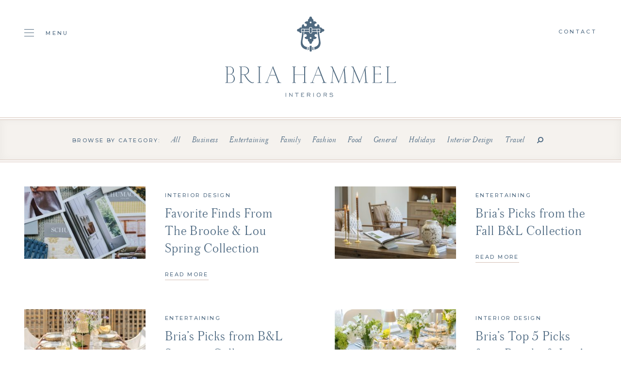

--- FILE ---
content_type: text/html; charset=UTF-8
request_url: https://briahammelinteriors.com/tag/home-finds/
body_size: 5160
content:
<!doctype html><html lang="en"><head><meta charset="utf-8"><link media="all" href="https://briahammelinteriors.com/wp-content/cache/autoptimize/css/autoptimize_0319c3d2521bde3811821dffd9aebd75.css" rel="stylesheet"><link media="screen" href="https://briahammelinteriors.com/wp-content/cache/autoptimize/css/autoptimize_c373ff8496d24b4d524560b2d315e9d1.css" rel="stylesheet"><title>home finds Archives | Bria Hammel Interiors</title><meta name="viewport" content="width=device-width, initial-scale=1, maximum-scale=1, user-scalable=0"> <noscript><style type="text/css">#overlay{display:none}</style></noscript><link rel="stylesheet" href="//fonts.googleapis.com/css?family=Montserrat:400,500"><link rel="stylesheet" href="//maxcdn.bootstrapcdn.com/font-awesome/4.7.0/css/font-awesome.min.css"><meta name='robots' content='index, follow, max-image-preview:large, max-snippet:-1, max-video-preview:-1' /><link rel="canonical" href="https://briahammelinteriors.com/tag/home-finds/" /><meta property="og:locale" content="en_US" /><meta property="og:type" content="article" /><meta property="og:title" content="home finds Archives | Bria Hammel Interiors" /><meta property="og:url" content="https://briahammelinteriors.com/tag/home-finds/" /><meta property="og:site_name" content="Bria Hammel Interiors" /><meta property="og:image" content="https://briahammelinteriors.com/wp-content/uploads/2019/05/og.jpg" /><meta property="og:image:width" content="1200" /><meta property="og:image:height" content="600" /><meta property="og:image:type" content="image/jpeg" /><meta name="twitter:card" content="summary_large_image" /> <script type="application/ld+json" class="yoast-schema-graph">{"@context":"https://schema.org","@graph":[{"@type":"CollectionPage","@id":"https://briahammelinteriors.com/tag/home-finds/","url":"https://briahammelinteriors.com/tag/home-finds/","name":"home finds Archives | Bria Hammel Interiors","isPartOf":{"@id":"https://briahammelinteriors.com/#website"},"primaryImageOfPage":{"@id":"https://briahammelinteriors.com/tag/home-finds/#primaryimage"},"image":{"@id":"https://briahammelinteriors.com/tag/home-finds/#primaryimage"},"thumbnailUrl":"https://briahammelinteriors.com/wp-content/uploads/2025/01/Spring-Mood-Board-e1737583067524.jpg","breadcrumb":{"@id":"https://briahammelinteriors.com/tag/home-finds/#breadcrumb"},"inLanguage":"en-US"},{"@type":"ImageObject","inLanguage":"en-US","@id":"https://briahammelinteriors.com/tag/home-finds/#primaryimage","url":"https://briahammelinteriors.com/wp-content/uploads/2025/01/Spring-Mood-Board-e1737583067524.jpg","contentUrl":"https://briahammelinteriors.com/wp-content/uploads/2025/01/Spring-Mood-Board-e1737583067524.jpg","width":1365,"height":1597},{"@type":"BreadcrumbList","@id":"https://briahammelinteriors.com/tag/home-finds/#breadcrumb","itemListElement":[{"@type":"ListItem","position":1,"name":"Home","item":"https://briahammelinteriors.com/"},{"@type":"ListItem","position":2,"name":"home finds"}]},{"@type":"WebSite","@id":"https://briahammelinteriors.com/#website","url":"https://briahammelinteriors.com/","name":"Bria Hammel Interiors","description":"","publisher":{"@id":"https://briahammelinteriors.com/#organization"},"potentialAction":[{"@type":"SearchAction","target":{"@type":"EntryPoint","urlTemplate":"https://briahammelinteriors.com/?s={search_term_string}"},"query-input":{"@type":"PropertyValueSpecification","valueRequired":true,"valueName":"search_term_string"}}],"inLanguage":"en-US"},{"@type":"Organization","@id":"https://briahammelinteriors.com/#organization","name":"Bria Hammel Interiors","url":"https://briahammelinteriors.com/","logo":{"@type":"ImageObject","inLanguage":"en-US","@id":"https://briahammelinteriors.com/#/schema/logo/image/","url":"https://briahammelinteriors.com/wp-content/uploads/2019/05/logo.png","contentUrl":"https://briahammelinteriors.com/wp-content/uploads/2019/05/logo.png","width":353,"height":166,"caption":"Bria Hammel Interiors"},"image":{"@id":"https://briahammelinteriors.com/#/schema/logo/image/"},"sameAs":["https://www.facebook.com/BriaHammelInteriors/","https://instagram.com/briahammelinteriors/","https://www.pinterest.com/BriaHammel/"]}]}</script> <link rel='dns-prefetch' href='//static.klaviyo.com' /><link rel="alternate" type="application/rss+xml" title="Bria Hammel Interiors &raquo; home finds Tag Feed" href="https://briahammelinteriors.com/tag/home-finds/feed/" /> <script type="text/javascript" src="https://briahammelinteriors.com/wp-includes/js/jquery/jquery.min.js?ver=3.7.1" id="jquery-core-js"></script> <script type="text/javascript" src="https://briahammelinteriors.com/wp-includes/js/jquery/jquery-migrate.min.js?ver=3.4.1" id="jquery-migrate-js"></script> <link rel="https://api.w.org/" href="https://briahammelinteriors.com/wp-json/" /><link rel="alternate" title="JSON" type="application/json" href="https://briahammelinteriors.com/wp-json/wp/v2/tags/1949" /><link rel="EditURI" type="application/rsd+xml" title="RSD" href="https://briahammelinteriors.com/xmlrpc.php?rsd" /><meta name="generator" content="WordPress 6.8.3" /><link rel="icon" href="https://briahammelinteriors.com/wp-content/uploads/2019/05/cropped-door-knocker-32x32.jpg" sizes="32x32" /><link rel="icon" href="https://briahammelinteriors.com/wp-content/uploads/2019/05/cropped-door-knocker-192x192.jpg" sizes="192x192" /><link rel="apple-touch-icon" href="https://briahammelinteriors.com/wp-content/uploads/2019/05/cropped-door-knocker-180x180.jpg" /><meta name="msapplication-TileImage" content="https://briahammelinteriors.com/wp-content/uploads/2019/05/cropped-door-knocker-270x270.jpg" /> <script src="//ajax.googleapis.com/ajax/libs/jquery/1.12.4/jquery.min.js"></script> <script>window.jQuery || document.write('<script src="https://briahammelinteriors.com/wp-content/themes/bhi/js/jquery-1.12.4.min.js"><\/script>')</script> <script src="https://kit.fontawesome.com/9a71a2c1ee.js" crossorigin="anonymous"></script>  <script async src="https://www.googletagmanager.com/gtag/js?id=UA-142671235-1"></script> <script>window.dataLayer = window.dataLayer || [];
  function gtag(){dataLayer.push(arguments);}
  gtag('js', new Date());

  gtag('config', 'UA-142671235-1');</script>  <script>!function(f,b,e,v,n,t,s)
{if(f.fbq)return;n=f.fbq=function(){n.callMethod?
n.callMethod.apply(n,arguments):n.queue.push(arguments)};
if(!f._fbq)f._fbq=n;n.push=n;n.loaded=!0;n.version='2.0';
n.queue=[];t=b.createElement(e);t.async=!0;
t.src=v;s=b.getElementsByTagName(e)[0];
s.parentNode.insertBefore(t,s)}(window,document,'script',
'https://connect.facebook.net/en_US/fbevents.js');
fbq('init', '433413667484291');
fbq('track', 'PageView');</script> <noscript> <img height="1" width="1"
src="https://www.facebook.com/tr?id=433413667484291&ev=PageView(44 B)https://www.facebook.com/tr?id=433413667484291&ev=PageView&noscript=1"/> </noscript></head><body><div id="overlay"></div><div id="header"><div class="wrapper montserrat_medium"><div class="cols hide_768"><div class="col one-fifth"> <a href="#" class="toggle"> <span class="hamburger"> <span class="hamburger-box"> <span class="hamburger-inner"></span> </span> </span> <span>Menu</span> </a></div><div class="col three-fifths centertext"><h1>Bria Hammel Interiors</h1> <a href="https://briahammelinteriors.com"><img src="https://briahammelinteriors.com/wp-content/themes/bhi/img/logo.svg" alt="Bria Hammel Interiors" /></a></div><div class="col one-fifth text-right"> <a href="https://briahammelinteriors.com/contact">Contact</a></p></div></div><div class="show_768"><div class="table"><div class="cell"> <img src="https://briahammelinteriors.com/wp-content/themes/bhi/img/logo-mark.svg" alt="Bria Hammel Interiors" /></div><div class="cell logo centertext"> <a href="https://briahammelinteriors.com"><img src="https://briahammelinteriors.com/wp-content/themes/bhi/img/logo-mobile.svg" alt="Bria Hammel Interiors" /></a></div><div class="cell text-right"> <a href="#" class="toggle"> <span class="hamburger"> <span class="hamburger-box"> <span class="hamburger-inner"></span> </span> </span> </a></div></div></div></div></div><div id="blog"><div class="pagenav"><div class="wrapper centertext"> <span class="montserrat_medium">Browse by category:</span><ul class="austin_light"><li><a href="https://briahammelinteriors.com/blog/">All</a></li><li><a href="https://briahammelinteriors.com/category/business/">Business</a></li><li><a href="https://briahammelinteriors.com/category/entertaining/">Entertaining</a></li><li><a href="https://briahammelinteriors.com/category/family/">Family</a></li><li><a href="https://briahammelinteriors.com/category/fashion/">Fashion</a></li><li><a href="https://briahammelinteriors.com/category/entertaining/food/">Food</a></li><li><a href="https://briahammelinteriors.com/category/general/">General</a></li><li><a href="https://briahammelinteriors.com/category/holidays/">Holidays</a></li><li><a href="https://briahammelinteriors.com/category/briahammelinteriordesign/">Interior Design</a></li><li><a href="https://briahammelinteriors.com/category/travel-blog/">Travel</a></li><li><a href="#" class="toggle_search"><i class="fa fa-search fa-flip-horizontal"></i></a></li></ul><div class="search" style="display:none;"><form role="search" method="get" id="searchform" action="https://briahammelinteriors.com"> <input type="text" name="s" id="s" value="Search..." onblur="if(this.value == '') { this.value='Search...'}" onfocus="if (this.value == 'Search...') {this.value=''}" class="austin_light"> <input type="submit" value="Search" class="montserrat_medium" /></form></div></div></div><div class="grid"><div class="wrapper"><div class="cols"><div class="col one-half"><div class="item clearfix"><div class="floatleft"> <a href="https://briahammelinteriors.com/2025/01/23/favorite-finds-from-the-brooke-lou-spring-collection/" class="thumb"><img src="https://briahammelinteriors.com/wp-content/uploads/2025/01/Spring-Mood-Board-e1737583067524-295x176.jpg" alt="" /></a></div><div class="floatright"><div class="category montserrat_medium"><a href="https://briahammelinteriors.com/category/briahammelinteriordesign">Interior Design</a></div><div class="title austin_light"><a href="https://briahammelinteriors.com/2025/01/23/favorite-finds-from-the-brooke-lou-spring-collection/">Favorite Finds From The Brooke &#038; Lou Spring Collection</a></div> <a href="https://briahammelinteriors.com/2025/01/23/favorite-finds-from-the-brooke-lou-spring-collection/" class="textlink">Read More</a></div></div></div><div class="col one-half"><div class="item clearfix"><div class="floatleft"> <a href="https://briahammelinteriors.com/2024/08/15/brias-picks-from-the-fall-bl-collection/" class="thumb"><img src="https://briahammelinteriors.com/wp-content/uploads/2024/08/Brooke-and-Lou_Fall-Collection-2024_074-scaled-295x176.jpg" alt="" /></a></div><div class="floatright"><div class="category montserrat_medium"><a href="https://briahammelinteriors.com/category/entertaining">Entertaining</a></div><div class="title austin_light"><a href="https://briahammelinteriors.com/2024/08/15/brias-picks-from-the-fall-bl-collection/">Bria&#8217;s Picks from the Fall B&#038;L Collection</a></div> <a href="https://briahammelinteriors.com/2024/08/15/brias-picks-from-the-fall-bl-collection/" class="textlink">Read More</a></div></div></div></div><div class="cols"><div class="col one-half"><div class="item clearfix"><div class="floatleft"> <a href="https://briahammelinteriors.com/2024/06/05/brias-picks-from-bl-summer-collection/" class="thumb"><img src="https://briahammelinteriors.com/wp-content/uploads/2024/06/Brook-Lou_Summer-Collection-2024_046-scaled-295x176.jpg" alt="" /></a></div><div class="floatright"><div class="category montserrat_medium"><a href="https://briahammelinteriors.com/category/entertaining">Entertaining</a></div><div class="title austin_light"><a href="https://briahammelinteriors.com/2024/06/05/brias-picks-from-bl-summer-collection/">Bria&#8217;s Picks from B&#038;L Summer Collection</a></div> <a href="https://briahammelinteriors.com/2024/06/05/brias-picks-from-bl-summer-collection/" class="textlink">Read More</a></div></div></div><div class="col one-half"><div class="item clearfix"><div class="floatleft"> <a href="https://briahammelinteriors.com/2024/03/13/brias-top-5-picks-from-brooke-lous-spring-collection/" class="thumb"><img src="https://briahammelinteriors.com/wp-content/uploads/2024/03/Brooke-Lou-2024-Spring-Collection_073-1-295x176.jpg" alt="" /></a></div><div class="floatright"><div class="category montserrat_medium"><a href="https://briahammelinteriors.com/category/briahammelinteriordesign">Interior Design</a></div><div class="title austin_light"><a href="https://briahammelinteriors.com/2024/03/13/brias-top-5-picks-from-brooke-lous-spring-collection/">Bria&#8217;s Top 5 Picks from Brooke &#038; Lou&#8217;s Spring Collection</a></div> <a href="https://briahammelinteriors.com/2024/03/13/brias-top-5-picks-from-brooke-lous-spring-collection/" class="textlink">Read More</a></div></div></div></div></div></div><div class="postnav"><div class="wrapper austin_light clearfix"><div class="floatleft prev"></div><div class="floatright next text-right"></div></div></div><div class="text_callout"><div class="wrapper centertext"><p class="austin_light">Inspired? We can help you bring any space to life.<br /> It all starts with a conversation.</p> <a href="https://briahammelinteriors.com/contact/" class="button white">Get Started</a></div></div></div><div id="newsletter"><div class="wrapper centertext"><div class="heading montserrat_medium"> Join The List</div><div class="formwrap"><form id="newsletter_form" class="contact-form" action="//manage.kmail-lists.com/subscriptions/subscribe" data-ajax-submit="//manage.kmail-lists.com/ajax/subscriptions/subscribe" method="GET" target="_blank" novalidate autocomplete="off"> <input type="hidden" name="g" value="VnA7h9"> <input type="text" name="email" value="Email Address" class="austin_light" onblur="if(this.value == '') { this.value='Email Address'}" onfocus="if (this.value == 'Email Address') {this.value=''}" /> <input type="submit" value="Submit" class="montserrat_medium" /><div class="klaviyo_messages" style="text-align:left;"><div class="success_message" style="display:none; padding-bottom:8px; font-size:12px; color:#516C84;"></div><div class="error_message" style="display:none; padding-bottom:8px; font-size:12px; color:#516C84;"></div></div></form></div></div></div><div id="footer"><div class="wrapper"><div class="cols centertext"><div class="col one-third show_1024"> <img src="https://briahammelinteriors.com/wp-content/themes/bhi/img/monogram.svg" alt="Bria Hammel Interiors" /><p class="montserrat_medium nomarg">750 Main Street Suite 214<br /> Mendota Heights, MN 55118</p></div><div class="col one-third"><h3>Inquire</h3><p class="montserrat_medium nomarg"> <a href="mailto:&#104;&#101;&#108;l&#111;&#64;b&#114;ia&#104;&#97;mm&#101;l&#105;nt&#101;&#114;iors.&#99;om">hel&#108;o&#64;&#98;riah&#97;&#109;mel&#105;&#110;te&#114;i&#111;r&#115;.c&#111;&#109;</a><br /> +1 (651) 688 1121<br /></p></div><div class="col one-third hide_1024"> <img src="https://briahammelinteriors.com/wp-content/themes/bhi/img/monogram.svg" alt="Bria Hammel Interiors" /><p class="montserrat_medium nomarg">750 Main Street Suite 214<br /> Mendota Heights, MN 55118</p></div><div class="col one-third"><h3>Follow</h3><div class="social"><ul id="menu-social-menu" class=""><li id="menu-item-39" class="menu-item menu-item-type-custom menu-item-object-custom menu-item-39"><a target="_blank" href="https://www.facebook.com/BriaHammelInteriors/"><i class="fa-brands fa-facebook"></i></a></li><li id="menu-item-40" class="menu-item menu-item-type-custom menu-item-object-custom menu-item-40"><a target="_blank" href="https://instagram.com/briahammelinteriors/"><i class="fa-brands fa-instagram"></i></a></li><li id="menu-item-41" class="menu-item menu-item-type-custom menu-item-object-custom menu-item-41"><a target="_blank" href="https://www.pinterest.com/BriaHammel/"><i class="fa-brands fa-pinterest"></i></a></li><li id="menu-item-42" class="menu-item menu-item-type-custom menu-item-object-custom menu-item-42"><a target="_blank" href="http://www.houzz.com/pro/briahammelinteriors"><i class="fa-brands fa-houzz"></i></a></li><li id="menu-item-24738" class="menu-item menu-item-type-custom menu-item-object-custom menu-item-24738"><a href="https://www.tiktok.com/@briahammelinteriors"><i class="fa-brands fa-tiktok"></i></a></li></ul></div><p class="montserrat_medium nomarg">&copy; 2026 Bria Hammel Interiors</p></div></div></div></div><div id="nav"> <a href="#" class="toggle montserrat_medium"> <span class="hamburger is-active"> <span class="hamburger-box"> <span class="hamburger-inner"></span> </span> </span> Close </a><div class="inner"><div class="scrollbar-inner"><div class="table"><div class="cell"><ul id="menu-main-menu" class="austin_light"><li id="menu-item-25" class="menu-item menu-item-type-post_type menu-item-object-page menu-item-25"><a href="https://briahammelinteriors.com/our-team/">Our Team</a></li><li id="menu-item-26" class="menu-item menu-item-type-post_type menu-item-object-page menu-item-26"><a href="https://briahammelinteriors.com/portfolio/">Portfolio</a></li><li id="menu-item-27" class="menu-item menu-item-type-post_type menu-item-object-page menu-item-27"><a href="https://briahammelinteriors.com/services/">Services</a></li><li id="menu-item-28511" class="menu-item menu-item-type-custom menu-item-object-custom menu-item-28511"><a href="https://briahammelinteriors.substack.com/">Journal</a></li><li id="menu-item-26475" class="menu-item menu-item-type-post_type menu-item-object-page menu-item-26475"><a href="https://briahammelinteriors.com/careers/">Hiring</a></li><li id="menu-item-26499" class="menu-item menu-item-type-post_type menu-item-object-page menu-item-26499"><a href="https://briahammelinteriors.com/collaborations/">Collaborations</a></li><li id="menu-item-30" class="menu-item menu-item-type-post_type menu-item-object-page menu-item-30"><a href="https://briahammelinteriors.com/giftguides/">Shop</a></li><li id="menu-item-24201" class="menu-item menu-item-type-custom menu-item-object-custom menu-item-24201"><a href="https://www.theexpert.com/expert/briahammel">The Expert</a></li><li id="menu-item-28517" class="menu-item menu-item-type-post_type menu-item-object-page current_page_parent menu-item-28517"><a href="https://briahammelinteriors.com/blog/">Blog Archive</a></li><li id="menu-item-31" class="menu-item menu-item-type-post_type menu-item-object-page menu-item-31"><a href="https://briahammelinteriors.com/contact/">Contact</a></li></ul><div class="sister"> <span class="montserrat_medium">Shop Our Sister Company</span> <a href="https://brookeandlou.com/" target="_blank"><img src="https://briahammelinteriors.com/wp-content/themes/bhi/img/brooke-and-lou.svg" alt="Brooke & Lou" /></a></div></div></div></div></div></div><div id="sticky"><div class="wrapper"><div class="table montserrat_medium"><div class="cell"> <a href="https://briahammelinteriors.com"><img src="https://briahammelinteriors.com/wp-content/themes/bhi/img/monogram.svg" alt="Bria Hammel Interiors" /></a></div><div class="cell centertext"><ul id="menu-sticky-menu" class=""><li id="menu-item-32" class="menu-item menu-item-type-post_type menu-item-object-page menu-item-32"><a href="https://briahammelinteriors.com/our-team/">Our Team</a></li><li id="menu-item-33" class="menu-item menu-item-type-post_type menu-item-object-page menu-item-33"><a href="https://briahammelinteriors.com/portfolio/">Portfolio</a></li><li id="menu-item-34" class="menu-item menu-item-type-post_type menu-item-object-page menu-item-34"><a href="https://briahammelinteriors.com/services/">Services</a></li><li id="menu-item-28512" class="menu-item menu-item-type-custom menu-item-object-custom menu-item-28512"><a href="https://briahammelinteriors.substack.com/">Journal</a></li><li id="menu-item-22617" class="menu-item menu-item-type-post_type menu-item-object-page menu-item-22617"><a href="https://briahammelinteriors.com/careers/">Hiring</a></li><li id="menu-item-36" class="menu-item menu-item-type-post_type menu-item-object-page current_page_parent menu-item-36"><a href="https://briahammelinteriors.com/blog/">Blog</a></li><li id="menu-item-24202" class="menu-item menu-item-type-custom menu-item-object-custom menu-item-24202"><a href="https://www.theexpert.com/expert/briahammel">The Expert</a></li><li id="menu-item-37" class="menu-item menu-item-type-post_type menu-item-object-page menu-item-37"><a href="https://briahammelinteriors.com/giftguides/">Shop</a></li><li id="menu-item-38" class="menu-item menu-item-type-post_type menu-item-object-page menu-item-38"><a href="https://briahammelinteriors.com/contact/">Contact</a></li></ul></div><div class="cell text-right"> <a href="https://brookeandlou.com/" target="_blank">Brooke &amp; Lou</a></div></div></div></div> <script src="https://briahammelinteriors.com/wp-content/themes/bhi/js/jquery.scrollbar.min.js"></script> <script src="https://briahammelinteriors.com/wp-content/themes/bhi/js/jquery.cycle2.min.js"></script> <script src="https://briahammelinteriors.com/wp-content/themes/bhi/js/jquery.cycle2.swipe.min.js"></script> <script src="https://briahammelinteriors.com/wp-content/themes/bhi/js/slick.js"></script> <script src="https://briahammelinteriors.com/wp-content/themes/bhi/js/parallax.min.js"></script> <script src="https://briahammelinteriors.com/wp-content/themes/bhi/js/jquery.paroller.min.js"></script> <script src="https://briahammelinteriors.com/wp-content/themes/bhi/js/imagesloaded.pkgd.min.js"></script> <script src="https://briahammelinteriors.com/wp-content/themes/bhi/js/isotope.pkgd.min.js"></script> <script src="https://briahammelinteriors.com/wp-content/themes/bhi/js/infinite-scroll.pkgd.min.js"></script> <script src="https://briahammelinteriors.com/wp-content/themes/bhi/js/jquery.validate.min.js"></script> <script src="https://briahammelinteriors.com/wp-content/themes/bhi/js/magnific-popup.min.js"></script> <script src="https://briahammelinteriors.com/wp-content/themes/bhi/js/scripts.js"></script> <script async type="text/javascript" src="https://static.klaviyo.com/onsite/js/klaviyo.js?company_id=WprLtn"></script>  <script type="text/javascript" src="//www.klaviyo.com/media/js/public/klaviyo_subscribe.js"></script> <script type="text/javascript">KlaviyoSubscribe.attachToForms('#newsletter_form', {
	success_message: 'Thank you for subscribing!',
	  extra_properties: {
	  $source: 'BHI Website Form'
	}
  });</script>  <script type="speculationrules">{"prefetch":[{"source":"document","where":{"and":[{"href_matches":"\/*"},{"not":{"href_matches":["\/wp-*.php","\/wp-admin\/*","\/wp-content\/uploads\/*","\/wp-content\/*","\/wp-content\/plugins\/*","\/wp-content\/themes\/bhi\/*","\/*\\?(.+)"]}},{"not":{"selector_matches":"a[rel~=\"nofollow\"]"}},{"not":{"selector_matches":".no-prefetch, .no-prefetch a"}}]},"eagerness":"conservative"}]}</script> <script async src='//static.klaviyo.com/onsite/js/WprLtn/klaviyo.js?ver=3.7.2'></script><script type="text/javascript" id="eic_public-js-extra">var eic_public = {"responsive_breakpoint":"300","responsive_layout":""};</script> <script type="text/javascript" src="https://briahammelinteriors.com/wp-content/plugins/easy-image-collage/js/public.js?ver=1.13.6" id="eic_public-js"></script> <script type="text/javascript" id="kl-identify-browser-js-extra">var klUser = {"current_user_email":"","commenter_email":""};</script> <script type="text/javascript" src="https://briahammelinteriors.com/wp-content/plugins/klaviyo/inc/js/kl-identify-browser.js?ver=3.7.2" id="kl-identify-browser-js"></script> </body></html><!-- Cache Enabler by KeyCDN @ Sun, 11 Jan 2026 03:07:23 GMT (https-index.html) -->

--- FILE ---
content_type: text/css
request_url: https://briahammelinteriors.com/wp-content/cache/autoptimize/css/autoptimize_0319c3d2521bde3811821dffd9aebd75.css
body_size: 30811
content:
#overlay{display:block;height:100%;width:100%;position:fixed;left:0;top:0;z-index:999998!important;background-color:#adbac8}#overlay img{width:87px;height:112px;position:absolute;top:50%;left:50%;margin-left:-44px;margin-top:-56px}
html,body,div,span,object,iframe,h1,h2,h3,h4,h5,h6,p,blockquote,pre,abbr,address,cite,code,del,dfn,em,img,ins,kbd,q,samp,small,strong,sub,sup,var,b,i,dl,dt,dd,ol,ul,li,fieldset,form,label,legend,table,caption,tbody,tfoot,thead,tr,th,td,article,aside,canvas,details,figcaption,figure,footer,header,hgroup,menu,nav,section,summary,time,mark,audio,video{margin:0;padding:0;border:0;outline:0;font-size:100%;vertical-align:baseline;background:0 0}body{line-height:1}article,aside,details,figcaption,figure,footer,header,hgroup,menu,nav,section{display:block}nav ul{list-style:none}blockquote,q{quotes:none}blockquote:before,blockquote:after,q:before,q:after{content:'';content:none}a{margin:0;padding:0;font-size:100%;vertical-align:baseline;background:0 0}ins{background-color:#ff9;color:#000;text-decoration:none}mark{background-color:#ff9;color:#000;font-style:italic;font-weight:700}del{text-decoration:line-through}abbr[title],dfn[title]{border-bottom:1px dotted;cursor:help}table{border-collapse:collapse;border-spacing:0}hr{display:block;height:1px;border:0;border-top:1px solid #ccc;margin:1em 0;padding:0}input,select{vertical-align:middle}html{-webkit-text-size-adjust:none;-webkit-font-smoothing:antialiased;-webkit-touch-callout:none;-webkit-tap-highlight-color:rgba(0,0,0,0)}div{-webkit-box-sizing:border-box;-moz-box-sizing:border-box;box-sizing:border-box}img{display:block;max-width:100%;height:auto}a img{outline:none;border:none}input,submit,input[type=submit],button,textarea{border:none;outline:none;-webkit-appearance:none;-webkit-border-radius:0;border-radius:0;-webkit-box-sizing:border-box;-moz-box-sizing:border-box;box-sizing:border-box}submit,input[type=submit],button{cursor:pointer}input:-webkit-autofill{-webkit-box-shadow:0 0 0px 1000px #fff inset}
::-moz-selection{background:#f1e8dd}::selection{background:#f1e8dd}::-webkit-input-placeholder{color:#da0000}::-moz-placeholder{color:#da0000}:-ms-input-placeholder{color:#da0000}:-moz-placeholder{color:#da0000}@font-face{font-family:'Austin Web';src:url(//briahammelinteriors.com/wp-content/themes/bhi/webfonts/Austin-LightItalic-Web.woff2) format('woff2'),url(//briahammelinteriors.com/wp-content/themes/bhi/webfonts/Austin-LightItalic-Web.woff) format('woff');font-weight:200;font-style:italic;font-stretch:normal}@font-face{font-family:'Austin Web';src:url(//briahammelinteriors.com/wp-content/themes/bhi/webfonts/Austin-Light-Web.woff2) format('woff2'),url(//briahammelinteriors.com/wp-content/themes/bhi/webfonts/Austin-Light-Web.woff) format('woff');font-weight:200;font-style:normal;font-stretch:normal}@font-face{font-family:'Quickpen';src:url(//briahammelinteriors.com/wp-content/themes/bhi/webfonts/TrialbyCupcakes-Quickpen.eot);src:url(//briahammelinteriors.com/wp-content/themes/bhi/webfonts/TrialbyCupcakes-Quickpen.eot?#iefix) format('embedded-opentype'),url(//briahammelinteriors.com/wp-content/themes/bhi/webfonts/TrialbyCupcakes-Quickpen.otf) format('opentype'),url(//briahammelinteriors.com/wp-content/themes/bhi/webfonts/TrialbyCupcakes-Quickpen.svg) format('svg'),url(//briahammelinteriors.com/wp-content/themes/bhi/webfonts/TrialbyCupcakes-Quickpen.woff) format('woff'),url(//briahammelinteriors.com/wp-content/themes/bhi/webfonts/TrialbyCupcakes-Quickpen.woff2) format('woff2');font-weight:400;font-style:normal}.austin_light{font-family:'Austin Web',serif !important;font-weight:200 !important;letter-spacing:.04em}.montserrat{font-family:'Montserrat',sans-serif !important;font-weight:400 !important;font-style:normal !important}.montserrat_medium{font-family:'Montserrat',sans-serif !important;font-weight:500 !important;font-style:normal !important;text-transform:uppercase !important;letter-spacing:.22em !important}.quickpen{font-family:'Quickpen',cursive !important;font-weight:400 !important;font-style:normal !important;letter-spacing:0 !important}.clearfix:before,.clearfix:after{content:" ";display:table}.clearfix:after{clear:both}.clearfix{*zoom:1;}html,body{height:100%}html.frozen,body.frozen{height:100%;overflow:hidden;-webkit-overflow-scrolling:auto}body{font-family:'Montserrat',sans-serif;font-weight:400;font-size:15px;letter-spacing:.04em;line-height:1;color:#516c84}div{-webkit-box-sizing:border-box;box-sizing:border-box}img{display:block;max-width:100%;height:auto}a img{outline:none;border:none}a,a:link,a:visited,a:focus,a:active,a:hover{text-decoration:none;outline:none;border:none;cursor:pointer;color:#516c84;-webkit-transition:all .1s linear;-o-transition:all .1s linear;transition:all .1s linear}h1,h2{margin-bottom:25px;font-family:'Austin Web',serif;font-weight:200;font-style:normal;font-size:48px;letter-spacing:.04em;line-height:1.3}h2{font-size:38px}h3,h4,h5,h6{margin-bottom:25px;font-family:'Montserrat',sans-serif;font-weight:500;font-style:normal;text-transform:uppercase;letter-spacing:.22em;font-size:16px;line-height:1.6}p{font-size:15px;line-height:1.8;margin-bottom:30px}a.button{display:inline-block;min-width:168px;padding:0 20px;background:#fff;border:1px solid #b8c5d2;color:#516c84 !important;text-decoration:none !important;text-transform:uppercase;font-family:'Montserrat',sans-serif !important;font-weight:500 !important;font-style:normal;font-size:11px;letter-spacing:.22em;line-height:56px;white-space:nowrap;position:relative;text-align:center}a.button:after{display:block;content:'';width:100%;height:100%;position:absolute;top:-5px;left:-5px;padding:4px;border:1px solid #b8c5d2;-webkit-transition:all .1s linear;-o-transition:all .1s linear;transition:all .1s linear}a.button:hover{border:1px solid #b8c5d2 !important;background-color:#b8c5d2 !important}a.button.white{border:1px solid #fff}a.button.white:after{border:1px solid #fff}a.button.white:hover{color:#fff !important;border:1px solid #d5c1b7 !important;background-color:#d5c1b7 !important}a.button.white:hover:after{border:1px solid #d5c1b7}a.textlink{display:inline-block;white-space:nowrap;text-decoration:none !important;color:#516c84 !important;text-transform:uppercase;font-family:'Montserrat',sans-serif !important;font-weight:500 !important;font-style:normal;font-size:11px;letter-spacing:.22em;line-height:2;border-bottom:1px solid #d5c1b7}a.textlink:hover{color:#d5c1b7 !important}.nomarg{margin-bottom:0 !important}.floatleft{float:left}.floatright{float:right}.uppercase{text-transform:uppercase}.lowercase{text-transform:lowercase}.centertext{text-align:center}.text-right{text-align:right}.centertext img,.text-right img{display:inline-block}.table{display:table;table-layout:fixed;width:100%;height:100%}.table .cell{display:table-cell;vertical-align:middle}.cols:before,.cols:after{content:'';display:table}.cols:after{clear:both}.cols{*zoom:1;}.cols .col{float:left}.cols .col.four-fifths{width:80%}.cols .col.three-fourths,.cols .col.three-quarters{width:75%}.cols .col.two-thirds{width:66.6666%}.cols .col.three-fifths{width:60%}.cols .col.one-half{width:50%}.cols .col.two-fifths{width:40%}.cols .col.one-third{width:33.3333%}.cols .col.one-fourth,.cols .col.one-quarter{width:25%}.cols .col.one-fifth{width:20%}.flex{display:-webkit-box;display:-ms-flexbox;display:flex;-webkit-box-orient:horizontal;-webkit-box-direction:normal;-ms-flex-flow:row nowrap;flex-flow:row nowrap;-webkit-box-pack:space-evenly;-ms-flex-pack:space-evenly;justify-content:space-evenly;-webkit-box-pack:flex-start;-ms-flex-pack:flex-start;justify-content:flex-start}.flex .box{-webkit-box-flex:1;-ms-flex-positive:1;flex-grow:1}.wrapper{width:100%;margin:0 auto;padding-left:50px;padding-right:50px}.beige_bg{background:#f5f2ee}.hamburger{position:relative;top:6px;display:inline-block;overflow:visible;margin-right:18px;cursor:pointer;-webkit-transition-timing-function:linear;-o-transition-timing-function:linear;transition-timing-function:linear;-webkit-transition-duration:.1s;-o-transition-duration:.1s;transition-duration:.1s;-webkit-transition-property:opacity,background,-webkit-filter;transition-property:opacity,background,-webkit-filter;-o-transition-property:opacity,filter,background;transition-property:opacity,filter,background;transition-property:opacity,filter,background,-webkit-filter;text-transform:none;color:inherit;border:0;background-color:transparent}.hamburger-box{position:relative;display:inline-block;width:20px;height:18px}.hamburger-inner{top:2px;display:block;margin-top:-2px}.hamburger-inner,.hamburger-inner:after,.hamburger-inner:before{position:absolute;width:20px;height:1px;-webkit-transition-timing-function:ease;-o-transition-timing-function:ease;transition-timing-function:ease;-webkit-transition-duration:.1s;-o-transition-duration:.1s;transition-duration:.1s;-webkit-transition-property:-webkit-transform;transition-property:-webkit-transform;-o-transition-property:transform;transition-property:transform;transition-property:transform,-webkit-transform;background-color:#516a7f}.hamburger-inner:after,.hamburger-inner:before{display:block;content:''}.hamburger-inner:before{top:7px;-webkit-transition-timing-function:ease;-o-transition-timing-function:ease;transition-timing-function:ease;-webkit-transition-duration:.1s;-o-transition-duration:.1s;transition-duration:.1s;-webkit-transition-property:opacity,-webkit-transform;transition-property:opacity,-webkit-transform;-o-transition-property:transform,opacity;transition-property:transform,opacity;transition-property:transform,opacity,-webkit-transform}.hamburger-inner:after{top:14px}.hamburger.is-active .hamburger-inner,.hamburger.is-active .hamburger-inner:after,.hamburger.is-active .hamburger-inner:before{background-color:#fff}.hamburger.is-active .hamburger-inner{-webkit-transform:translate3d(0,10px,0) rotate(45deg);transform:translate3d(0,10px,0) rotate(45deg)}.hamburger.is-active .hamburger-inner:before{-webkit-transform:rotate(-45deg) translate3d(-5.71429px,-6px,0);transform:rotate(-45deg) translate3d(-5.71429px,-6px,0);opacity:0}.hamburger.is-active .hamburger-inner:after{-webkit-transform:translate3d(0,-14px,0) rotate(-90deg);transform:translate3d(0,-14px,0) rotate(-90deg)}.pagenav{padding:30px 0;background:#f5f2ee;border-top:1px solid #d5c1b7;border-bottom:1px solid #d5c1b7;position:relative;-webkit-box-shadow:inset 0px 0px 15px 5px rgba(0,0,0,.03);box-shadow:inset 0px 0px 15px 5px rgba(0,0,0,.03)}.pagenav:before,.pagenav:after{display:block;content:'';width:100%;height:1px;background:#d5c1b7;position:absolute;left:0;top:0}.pagenav:before{border-top:3px solid #fff}.pagenav:after{top:auto;bottom:0;border-bottom:3px solid #fff}.pagenav span{display:inline-block;margin-right:10px;font-size:11px;line-height:1.8}.pagenav ul{display:inline;list-style:none}.pagenav li{display:inline-block;margin:0 12px}.pagenav li a{font-size:17px;line-height:1.8;font-style:italic}.pagenav li a:hover,.pagenav li a.active,.pagenav li.current-menu-item a{color:#b8c5d2}.pagenav li a.toggle_search{font-size:14px}.pagenav .search{width:100%;max-width:400px;margin:0 auto;padding:20px 70px 5px 0;position:relative;border-bottom:1px solid #d5c1b7}.pagenav .search input[type=text]{width:100%;line-height:30px;font-size:18px;font-style:italic;letter-spacing:.08em;background:0 0;color:#516c84}.pagenav .search input[type=submit]{width:70px;line-height:30px;position:absolute;bottom:5px;right:0;font-size:11px;background:0 0;color:#516c84}.pagenav .search input[type=submit]:hover{color:#d5c1b7}.portfolio .item .thumb{display:block;background:#516c84}.portfolio .item .thumb img{display:block;width:100%;-webkit-transition:all .1s linear;-o-transition:all .1s linear;transition:all .1s linear;-webkit-backface-visibility:hidden;backface-visibility:hidden}.portfolio .item .thumb:hover img{-webkit-opacity:.7;-moz-opacity:.7;opacity:.7;filter:alpha(opacity=70)}.portfolio .item .tab{position:relative;width:100%;max-width:294px;min-height:130px;margin:-40px auto 0}.portfolio .item .tab .shadow{width:100%;height:74px;position:absolute;background:#fff;-webkit-box-shadow:0px 0px 12px 0px rgba(0,0,0,.08);box-shadow:0px 0px 12px 0px rgba(0,0,0,.08)}.portfolio .item .tab .box{width:100%;min-height:130px;padding:24px 20px 0;position:relative;top:0;background:#fff;-webkit-transition:top .1s linear;-o-transition:top .1s linear;transition:top .1s linear}.portfolio .item:hover .tab .box{top:-20px}.portfolio .item .tab .box .title{display:block;font-size:16px;line-height:1.8}.portfolio .item .tab .box .title:hover{color:#b8c5d2}.portfolio .item .tab .box .desc{display:block;font-size:18px;line-height:1.8;font-style:italic}.text_callout{padding:100px 0 80px;background:#f5f2ee;border-top:1px solid #d5c1b7;position:relative;-webkit-box-shadow:inset 0px 0px 12px 0px rgba(0,0,0,.05);box-shadow:inset 0px 0px 12px 0px rgba(0,0,0,.05)}.text_callout:before{display:block;content:'';width:100%;height:1px;background:#d5c1b7;border-top:3px solid #fff;position:absolute;left:0;top:0}.text_callout p{max-width:1280px;margin:0 auto 34px;font-size:40px;line-height:1.3}.bg_callout{padding:160px 0;background-position:center center;background-repeat:no-repeat;background-size:cover}.bg_callout .heading{margin-bottom:30px;font-size:68px;line-height:1.6;color:#fff}.bg_callout p{max-width:800px;margin:0 auto 50px;font-size:38px;line-height:1.3;color:#fff}.bg_callout a.button.white{background:0 0 !important;color:#fff !important}.bg_callout a.button.white:hover{color:#fff !important;background-color:#d5c1b7 !important}#header{padding:34px 0 40px}#header h1{display:none}#header .col.one-fifth a{display:inline-block;margin-top:20px;font-size:11px;line-height:2;white-space:nowrap}#header .col.one-fifth a:hover{color:#b8c5d2}#nav{width:446px;height:100%;padding:100px 0 50px;position:fixed;top:0;left:-446px;background:#516c84;color:#fff;z-index:901;-webkit-transition:all .2s ease;-o-transition:all .2s ease;transition:all .2s ease}#nav.open{left:0}#nav .toggle{position:absolute;top:55px;left:50px;font-size:11px;color:#fff}#nav .toggle:hover{color:#b8c5d2}#nav .toggle .hamburger{top:3px}#nav .inner{width:100%;height:100%;padding:0 50px}#nav .inner .scrollbar-inner{width:100%;height:100%;max-height:100%}#nav ul{list-style:none;counter-reset:item}#nav ul>li{display:block;padding-left:110px;position:relative;counter-increment:item}#nav ul>li:before{display:block;position:absolute;top:50%;left:0;margin-top:-6px;content:counter(item,decimal-leading-zero);font-family:'Montserrat',sans-serif;font-weight:500;font-size:13px;letter-spacing:.22em;line-height:1}#nav ul>li:after{display:block;content:'';width:40px;height:1px;background:#fff;position:absolute;top:50%;left:46px}#nav ul li a{font-size:38px;line-height:2;color:#fff;white-space:nowrap}#nav ul li a:hover{color:#dfd7cb}#nav ul li.current-menu-item a{color:#dfd7cb;font-style:italic}#nav ul>li.current-menu-item:before{color:#dfd7cb}#nav ul>li.current-menu-item:after{background:#dfd7cb}#nav .sister{margin-top:80px}#nav .sister span{display:block;margin-bottom:15px;font-size:11px;line-height:1.4}#nav .sister a{font-size:30px;line-height:1.4;color:#fff}#nav .sister a img{display:block;width:160px;-webkit-transition:all .2s ease;-o-transition:all .2s ease;transition:all .2s ease;-webkit-backface-visibility:hidden;backface-visibility:hidden}#nav .sister a:hover img{-webkit-opacity:.7;-moz-opacity:.7;opacity:.7;filter:alpha(opacity=70)}#newsletter{padding:30px 0;background:#b8c5d2;color:#fff}#newsletter .heading{display:inline-block;margin-right:20px;font-size:16px;line-height:30px;vertical-align:middle}#newsletter .formwrap{display:inline-block;width:100%;max-width:435px;min-height:32px;border-bottom:1px solid #fff;vertical-align:middle;position:relative;text-align:left}#newsletter .formwrap input[type=text],#newsletter .formwrap input[type=submit]{padding:0;background:#b8c5d2;color:#fff;line-height:32px}#newsletter .formwrap input[type=text]{width:100%;font-style:italic;font-size:17px;letter-spacing:.08em}#newsletter .formwrap input[type=submit]{position:absolute;top:0;right:0;font-size:11px;-webkit-transition:all .1s linear;-o-transition:all .1s linear;transition:all .1s linear}#newsletter .formwrap input[type=submit]:hover{-webkit-opacity:.5;-moz-opacity:.5;opacity:.5;filter:alpha(opacity=50)}#footer{padding:56px 0 66px;background:#516c84;color:#fff}#footer p{font-size:11px;line-height:2}#footer a{color:#fff;word-break:break-word}#footer a:hover{color:#b8c5d2}#footer img{margin-bottom:22px}#footer h3{margin-bottom:0;font-size:13px}#footer h3:after{display:block;content:'';width:20px;height:1px;margin:14px auto 20px;background:#fff}#footer .social ul{list-style:none}#footer .social li{display:inline-block;margin:0 14px 14px;font-size:18px}#sticky{width:100%;position:fixed;top:0;left:0;padding:16px 0;background:#516c84;color:#fff;-webkit-opacity:0;-moz-opacity:0;opacity:0;filter:alpha(opacity=0);-webkit-transition:all .3s linear;-o-transition:all .3s linear;transition:all .3s linear;z-index:900}#sticky .table .cell:first-child,#sticky .table .cell:last-child{width:15%}#sticky img{width:44px}#sticky ul{list-style:none}#sticky ul li{display:inline-block;margin-right:40px}#sticky ul li:last-child{margin-right:0}#sticky a{font-size:11px;color:#fff}#sticky a:hover{color:#b8c5d2}#home .feature{margin-bottom:50px}#home .feature .wrapper,#home .feature .cycle-slideshow,#home .feature .slide{width:100%;height:100%}#home .feature .slide{background-position:center center;background-repeat:no-repeat;background-size:cover}#home .feature .counter{position:relative;width:128px;height:76px;margin:-50px 60px 0;z-index:400}#home .feature .counter .shadow{width:100%;height:62px;position:absolute;background:#fff;-webkit-box-shadow:0px 0px 12px 0px rgba(0,0,0,.15);box-shadow:0px 0px 12px 0px rgba(0,0,0,.15)}#home .feature .counter .box{width:100%;height:100%;position:relative;background:#fff}#home .feature .counter .box span{display:block;font-size:26px;line-height:64px;white-space:nowrap}#home .about{margin-bottom:120px;padding:85px 0 65px;background:#f5f2ee;border-top:1px solid #d5c1b7;border-bottom:1px solid #d5c1b7;position:relative;-webkit-box-shadow:inset 0px 0px 12px 0px rgba(0,0,0,.05);box-shadow:inset 0px 0px 12px 0px rgba(0,0,0,.05)}#home .about:before,#home .about:after{display:block;content:'';width:100%;height:1px;background:#d5c1b7;position:absolute;left:0;top:0}#home .about:before{border-top:3px solid #fff}#home .about:after{top:auto;bottom:0;border-bottom:3px solid #fff}#home .about .intro{max-width:830px;margin:0 auto 60px}#home .about .intro p{font-size:40px;line-height:1.3}#home .about .flex{max-width:1540px;margin:0 auto}#home .about .flex{-webkit-box-pack:center;-ms-flex-pack:center;justify-content:center;-webkit-box-align:center;-ms-flex-align:center;align-items:center}#home .about .flex .box:last-child{margin-left:-100px}#home .about .text{width:100%;max-width:655px;padding:100px;background:#fff;-webkit-box-shadow:0px 0px 12px 0px rgba(0,0,0,.1);box-shadow:0px 0px 12px 0px rgba(0,0,0,.1)}#home .about .text p{max-width:440px}#home .portfolio{margin-bottom:100px}#home .portfolio .heading{margin-bottom:50px;font-size:32px;line-height:1.8}#home .portfolio .cols{max-width:1320px;margin:0 auto}#home .portfolio .col{padding:0 25px}#home .instagram{padding:65px 0 100px;border-top:1px solid #d5c1b7;position:relative}#home .instagram:before{display:block;content:'';width:100%;height:1px;background:#d5c1b7;position:absolute;left:0;top:3px}#home .instagram .heading{margin-bottom:50px}#home .instagram .slider .item{width:295px;margin:0 auto;padding:0 25px}#home .instagram .slider .item span{display:block;width:100%;height:0;padding-bottom:100%;background-position:center center;background-repeat:no-repeat;background-size:cover}#portfolio .pagenav{margin-bottom:40px}#portfolio .portfolio{padding-bottom:100px}#portfolio .portfolio .wrapper{max-width:1380px}#portfolio .portfolio .grid{margin:0 -25px}#portfolio .portfolio .grid .grid-sizer,#portfolio .portfolio .grid .item{width:33.3333%;float:left;margin-bottom:10px;padding:0 25px}#portfolio .text_callout{padding:65px 0}#project .intro{padding-top:80px;background:#f5f2ee;border-top:1px solid #d5c1b7;position:relative;-webkit-box-shadow:inset 0px 0px 12px 0px rgba(0,0,0,.05);box-shadow:inset 0px 0px 12px 0px rgba(0,0,0,.05)}#project .intro:before{display:block;content:'';width:100%;height:1px;background:#d5c1b7;border-top:3px solid #fff;position:absolute;left:0;top:0}#project .intro .wrapper{max-width:1380px}#project .intro .cols{margin-bottom:40px}#project .intro .col.one-fifth{padding-top:10px}#project .intro .col.three-fifths{padding:0 50px}#project .intro span{display:block}#project .intro .label{margin-bottom:10px;font-size:11px;line-height:1.8}#project .intro .location{font-size:17px;font-style:italic}#project .intro .title{font-size:48px;line-height:1.3}#project .intro .year{font-size:22px}#project .intro img{width:100%}#project .details{margin-bottom:60px;padding:0 50px}#project .details .wrapper{max-width:1040px}#project .details .tab{position:relative;width:100%;max-width:936px;min-height:300px;margin:-70px auto 0}#project .details .tab .shadow{width:100%;height:260px;position:absolute;background:#fff;-webkit-box-shadow:0px 0px 12px 0px rgba(0,0,0,.08);box-shadow:0px 0px 12px 0px rgba(0,0,0,.08)}#project .details .tab .box{width:100%;min-height:300px;padding-top:50px;position:relative;background:#fff}#project .details .tab .box .cell{padding:0 30px;vertical-align:top}#project .details .tab .box .cell:nth-child(2n){border-left:1px solid #d5c1b7;border-right:1px solid #d5c1b7}#project .details .tab .box h3{margin-bottom:30px}#project .details .tab .box ul{list-style:none}#project .details .tab .box li{margin:15px 0;font-size:15px;line-height:1.8}#project .gallery{margin-bottom:40px}#project .gallery .grid{margin:0 -25px}#project .gallery .grid .grid-sizer,#project .gallery .grid .item{width:33.3333%;float:left;margin-bottom:50px;padding:0 25px}#project .gallery .grid .item a{display:block;cursor:url(//briahammelinteriors.com/wp-content/themes/bhi/img/cursor.png) 0 0,pointer;cursor:-webkit-image-set(url(//briahammelinteriors.com/wp-content/themes/bhi/img/cursor.png) 1x,url(//briahammelinteriors.com/wp-content/themes/bhi/img/cursor.svg) 2x),0 0,pointer}#project .gallery .grid .item a img{display:block;width:100%}#project .nav{margin-bottom:80px}#project .nav .floatleft,#project .nav .floatright{width:48%}#project .nav a{display:inline-block;position:relative;font-size:38px;line-height:1.8}#project .nav a.prev{padding-left:150px;background:url(//briahammelinteriors.com/wp-content/themes/bhi/img/arrow-left.svg) left center no-repeat}#project .nav a.next{padding-right:150px;background:url(//briahammelinteriors.com/wp-content/themes/bhi/img/arrow-right.svg) right center no-repeat}#project .nav a span{display:block;font-size:15px;line-height:1}#project .nav a.prev:hover{padding-left:145px}#project .nav a.next:hover{padding-right:145px}#team .intro{margin-bottom:90px;padding:100px 0;background:#f5f2ee;border-top:1px solid #d5c1b7;border-bottom:1px solid #d5c1b7;position:relative;-webkit-box-shadow:inset 0px 0px 12px 0px rgba(0,0,0,.05);box-shadow:inset 0px 0px 12px 0px rgba(0,0,0,.05)}#team .intro:before,#team .intro:after{display:block;content:'';width:100%;height:1px;background:#d5c1b7;position:absolute;left:0;top:0}#team .intro:before{border-top:3px solid #fff}#team .intro:after{top:auto;bottom:0;border-bottom:3px solid #fff}#team .intro .top{max-width:830px;margin:0 auto 90px}#team .intro .top p{font-size:40px;line-height:1.3}#team .intro .flex{max-width:1380px;margin:0 auto;padding:50px;background:#fff;-webkit-box-shadow:0px 0px 12px 0px rgba(0,0,0,.1);box-shadow:0px 0px 12px 0px rgba(0,0,0,.1)}#team .intro .flex .box{-ms-flex-preferred-size:0;flex-basis:0}#team .intro .flex .box:first-child{padding-right:50px;border-right:1px solid #d8c4ba}#team .intro .flex .box:last-child{padding-left:50px;border-left:1px solid #d8c4ba;margin-left:-1px}#team .intro .flex img{width:100%}#team .intro .flex .name{font-size:48px}#team .intro .flex .title{margin:10px 0 30px;font-size:11px;line-height:1.6}#team .team .wrapper{max-width:1380px}#team .team .heading{margin-bottom:50px;font-size:48px;line-height:1.8}#team .team .cols{max-width:1340px;margin:0 -25px}#team .team .col{margin-bottom:80px;padding:0 25px}#team .team .member{max-width:395px;margin:0 auto}#team .team .member img{display:block;width:100%;max-width:280px;margin:0 auto 30px}#team .team .member h3{margin-bottom:5px;text-align:center}#team .team .member .title{text-align:center;font-size:17px;line-height:1.8;font-style:italic}#team .team .member .bio{margin-top:20px}#team .team .member .bio .inner{display:none}#team .team .member .bio .toggle{padding:20px 0;border-top:1px solid #d5c1b7;position:relative;font-size:11px;cursor:pointer}#team .team .member .bio .toggle:before{display:block;content:'';width:100%;height:1px;background:#d5c1b7;position:absolute;left:0;top:0;border-top:3px solid #fff}#team .team .member .bio .toggle .close{display:none}#team .team .member .bio.open .toggle .close{display:inline}#team .team .member .bio.open .toggle .read{display:none}#team .team .careers{display:inline-block;background:#f5f2ee;position:relative}#team .team .careers img{display:block}#team .team .careers .inner{width:100%;height:100%;position:absolute;top:0;left:0;padding:20px 20px 24px}#team .team .careers .inner .table .cell{vertical-align:bottom}#team .team .careers span{display:block;margin-bottom:40px;font-size:23px;line-height:2}#services .feature{margin-bottom:100px}#services .feature img{width:100%}#services .pledge{margin-bottom:100px}#services .pledge .wrapper{max-width:1100px}#services .pledge .heading{margin-bottom:20px;font-size:48px;line-height:1.8}#services .pledge .inner{position:relative}#services .pledge .inner:after{display:block;content:'';width:1px;height:100%;background:#d5c1b7;position:absolute;top:0;left:50%}#services .pledge .inner .cols .col:first-child{padding-right:50px}#services .pledge .inner .cols .col:last-child{padding-left:50px}#services .services .flex{max-width:1280px;margin:0 auto 100px}#services .services .flex.reverse{-webkit-box-orient:horizontal;-webkit-box-direction:reverse;-ms-flex-direction:row-reverse;flex-direction:row-reverse}#services .services .flex .box{-ms-flex-preferred-size:0;flex-basis:0}#services .services .flex .box:first-child{margin-right:50px}#services .services .flex .box:last-child{margin-left:50px}#services .services .flex.reverse .box:first-child{margin-left:50px;margin-right:0}#services .services .flex.reverse .box:last-child{margin-right:50px;margin-left:0}#services .services .flex .box.image{padding-bottom:44%;background-position:center center;background-repeat:no-repeat;background-size:cover}#services .services .flex .box.image img{width:100%}#services .services .flex .box.text{background:#f5f2ee}#services .services .flex .box.text .inner{padding:50px;max-width:530px;margin:0 auto}#services .services .flex .box.text .inner img{display:block;width:auto;margin:0 auto 20px}#services .services .flex .box.text .inner .title{margin-bottom:20px;font-size:23px;line-height:1.6}#services .services .flex .box.text .inner p{font-size:14px}#services .services .flex .box.text .inner p:after{display:block;content:'';width:15px;height:1px;margin:20px auto -5px;background:#516c84}#services .services .flex .box.text .inner p.nomarg:after{display:none}#services .text_callout p{max-width:830px}#press .press{padding:80px 0}#press .press .wrapper{max-width:1380px}#press .press .cols{margin:0 -25px}#press .press .col{padding:0 25px}#press .press .item{max-width:320px;margin:0 auto 60px}#press .press .item .thumb{display:block;width:100%;max-width:280px;margin:0 auto 25px;background:#516c84}#press .press .item .thumb img{display:block;width:100%;-webkit-transition:all .1s linear;-o-transition:all .1s linear;transition:all .1s linear;-webkit-backface-visibility:hidden;backface-visibility:hidden}#press .press .item .thumb:hover img{-webkit-opacity:.7;-moz-opacity:.7;opacity:.7;filter:alpha(opacity=70)}#press .press .item h3{margin-bottom:0}#press .press .item .source{font-size:17px;line-height:1.8;font-style:italic}#careers .intro{margin-bottom:80px;padding:100px 0;background:#f5f2ee;border-top:1px solid #d5c1b7;border-bottom:1px solid #d5c1b7;position:relative;-webkit-box-shadow:inset 0px 0px 12px 0px rgba(0,0,0,.05);box-shadow:inset 0px 0px 12px 0px rgba(0,0,0,.05)}#careers .intro:before,#careers .intro:after{display:block;content:'';width:100%;height:1px;background:#d5c1b7;position:absolute;left:0;top:0}#careers .intro:before{border-top:3px solid #fff}#careers .intro:after{top:auto;bottom:0;border-bottom:3px solid #fff}#careers .intro .top{max-width:830px;margin:0 auto 90px}#careers .intro .top p{font-size:40px;line-height:1.3}#careers .intro .feature{max-width:1380px;margin:0 auto;padding:50px;background:#fff;-webkit-box-shadow:0px 0px 12px 0px rgba(0,0,0,.1);box-shadow:0px 0px 12px 0px rgba(0,0,0,.1)}#careers .intro .feature img{width:100%}#careers .content{margin-bottom:80px;background:#fff}#careers .content .wrapper{max-width:1080px}#careers .content .accordion{margin-top:50px}#careers .content .accordion .item{margin-bottom:30px}#careers .content .accordion .item .title{padding:0 120px 0 44px;position:relative}#careers .content .accordion .item .title:before{display:block;content:'';width:8px;height:8px;position:absolute;top:50%;left:0;margin-top:-4px;background:url(//briahammelinteriors.com/wp-content/themes/bhi/img/icon-plus.svg) center center no-repeat}#careers .content .accordion .item .title.open:before{height:2px;margin-top:-1px}#careers .content .accordion .item .title span{display:block;font-size:38px;line-height:1.6}#careers .content .accordion .item .title a{position:absolute;top:50%;right:0;margin-top:-8px}#careers .content .accordion .item .title a.close{display:none}#careers .content .accordion .item .title.open a.close{display:block}#careers .content .accordion .item .title.open a.open{display:none}#careers .content .accordion .item .details{display:none;padding:20px 0}#contact .post{padding:80px 0 100px;background:#f5f2ee;border-top:1px solid #d5c1b7;position:relative;-webkit-box-shadow:inset 0px 0px 12px 0px rgba(0,0,0,.05);box-shadow:inset 0px 0px 12px 0px rgba(0,0,0,.05)}#contact .post:before{display:block;content:'';width:100%;height:1px;background:#d5c1b7;position:absolute;left:0;top:0;border-top:3px solid #fff}#contact .content .wrapper{max-width:940px}#contact .content .top{max-width:790px;margin:0 auto 70px}#contact .content .form .heading{margin:70px 0 30px;font-size:38px;line-height:1.3}#contact .content .form .clearfix{margin-bottom:50px}#contact .content .form .floatleft,#contact .content .form .floatright{width:50%}#contact .content .form .floatleft{padding-right:25px}#contact .content .form .floatright{padding-left:25px}#contact .content .form .field{margin-bottom:50px}#contact .content .form .clearfix .field{margin-bottom:0}#contact .content .form .field .label{font-size:15px;line-height:1.6}#contact .content .form .field .label span{font-size:17px;font-style:italic;text-transform:none}#contact .content .form .field input[type=text],#contact .content .form .field textarea{width:100%;padding-bottom:5px;background:0 0;font-size:18px;line-height:20px;color:#516c84;border-bottom:2px solid #d5c1b7}#contact .content .form .field textarea{margin-top:10px;height:120px;padding:5px;border:2px solid #d5c1b7}#contact .content .form .field .selectdiv{position:relative}#contact .content .form .field .selectdiv select::-ms-expand{display:none}#contact .content .form .field .selectdiv:after{display:block;content:'';width:22px;height:22px;position:absolute;top:-3px;right:0;background:#fff url(//briahammelinteriors.com/wp-content/themes/bhi/img/icon-plus.svg) center center no-repeat;border-radius:100%;pointer-events:none}#contact .content .form .field .selectdiv select{-webkit-appearance:none;-moz-appearance:none;appearance:none;display:block;width:100%;padding-bottom:5px;font-size:18px;line-height:20px;color:#516c84;background:0 0;border:none;border-bottom:2px solid #d5c1b7;outline:none;-ms-word-break:normal;word-break:normal;cursor:pointer}#contact .content .form .field .budget{margin-top:20px;padding-bottom:30px}#contact .content .form .field .budget .line{width:100%;height:2px;background:#d5c1b7;position:relative}#contact .content .form .field .budget .line span{display:block;width:70px;padding-top:28px;text-align:center;overflow:visible;position:absolute;top:-5px;font-size:11px;letter-spacing:.15em;white-space:nowrap;cursor:pointer}#contact .content .form .field .budget .line span.span-01{left:0}#contact .content .form .field .budget .line span.span-02{left:33.3333%;margin-left:-35px}#contact .content .form .field .budget .line span.span-03{left:66.6666%;margin-left:-35px}#contact .content .form .field .budget .line span.span-04{right:0}#contact .content .form .field .budget .line span:before{display:block;content:'';width:8px;height:8px;position:absolute;top:0;left:50%;margin-left:-4px;border:2px solid #d5c1b7;background:#f5f2ee;border-radius:100%}#contact .content .form .field .budget .line span.selected:before{background:#d5c1b7}#contact .content .form .field .add_file{display:block;width:170px;height:40px;margin-top:20px;background:#fff;font-size:11px;letter-spacing:.22em;line-height:40px;cursor:pointer;text-align:center;white-space:nowrap}#contact .content .form .field .add_file.added{color:#fff;background:#516c84}#contact .content .form .field .checks{position:relative}#contact .content .form .field .checks .field{margin-left:30px}#contact .content .form .field .checks .cols .col{margin-right:70px}#contact .content .form .field .checks .cols .col:last-child{margin-right:0}#contact .content .form .field .check{display:block;position:relative;padding:5px 0 0 30px;font-size:16px}#contact .content .form .field .check{margin-top:15px;white-space:nowrap}#contact .content .form .field .checks label.error{top:-15px;left:0}#contact .content .form .field .check input[type=checkbox]{position:absolute;top:5px;left:0;overflow:hidden;clip:rect(0 0 0 0);height:1px;width:1px;margin:-1px;padding:0}#contact .content .form .field .check label.special{position:absolute;top:5px;left:0;background:0 0}#contact .content .form .field .check input[type=checkbox]+label.special{width:14px;height:14px;display:inline-block;line-height:14px;cursor:pointer;background:#fff}#contact .content .form .field .check input[type=checkbox]:checked+label.special{background:#d5c1b7}#contact .content .form .submit{margin-top:30px}#contact .content .form .submit span{display:inline-block;padding:3px;border:1px solid #fff;-webkit-transition:all .1s linear;-o-transition:all .1s linear;transition:all .1s linear}#contact .content .form .submit span input[type=submit]{background:#fff;width:212px;height:60px;font-size:11px;line-height:0;color:#516c84;-webkit-transition:all .1s linear;-o-transition:all .1s linear;transition:all .1s linear}#contact .content .form .submit span:hover{border:1px solid #d5c1b7}#contact .content .form .submit span:hover input[type=submit]{color:#fff;background-color:#d5c1b7}#contact .content .form label.error{display:block;color:red;font-size:12px;line-height:1.6;padding:10px 0 0}#contact .inquire .flex .box{-ms-flex-preferred-size:0;flex-basis:0}#contact .inquire .box.image{background-position:center center;background-repeat:no-repeat;background-size:cover}#contact .inquire .box.text{padding:100px 50px}#contact .inquire .box.text h2{margin-bottom:35px}#contact .inquire .box.text img{margin-bottom:30px}#contact .inquire .box a{word-break:break-word}#testimonials{padding:80px 0 100px;background:#f5f2ee;border-top:1px solid #d5c1b7;position:relative;-webkit-box-shadow:inset 0px 0px 12px 0px rgba(0,0,0,.05);box-shadow:inset 0px 0px 12px 0px rgba(0,0,0,.05)}#testimonials:before{display:block;content:'';width:100%;height:1px;background:#d5c1b7;position:absolute;left:0;top:0;border-top:3px solid #fff}#testimonials .wrapper{max-width:1480px}#testimonials p{margin-bottom:80px}#testimonials .testimonial{margin-bottom:50px;padding-top:54px;border-top:1px solid #d5c1b7;position:relative}#testimonials .testimonial:before{display:block;content:'';width:100%;height:1px;background:#d5c1b7;position:absolute;left:0;top:4px}#testimonials .testimonial:last-child{margin-bottom:0}#testimonials .testimonial .flex{background:#fff;-webkit-box-shadow:0px 0px 12px 0px rgba(0,0,0,.1);box-shadow:0px 0px 12px 0px rgba(0,0,0,.1)}#testimonials .testimonial .flex.reverse{-webkit-box-orient:horizontal;-webkit-box-direction:reverse;-ms-flex-direction:row-reverse;flex-direction:row-reverse}#testimonials .testimonial .flex .box{-ms-flex-preferred-size:0;flex-basis:0}#testimonials .testimonial .box.image{background-position:center center;background-repeat:no-repeat;background-size:cover}#testimonials .testimonial .box .text{padding:60px 70px;font-size:30px;line-height:1.4}#testimonials .testimonial .box .text .source{margin-top:30px;padding-left:40px;position:relative;font-size:22px}#testimonials .testimonial .box .text .source:before{display:block;content:'';width:24px;height:1px;background:#516c84;position:absolute;top:50%;left:0}#shop .content{padding:70px 0}#shop .content .wrapper{max-width:1380px}#shop .content h1{margin-bottom:60px}#shop .text_callout p{max-width:830px}#page .content{padding:30px 0 70px}#page .content .wrapper{max-width:1380px}#page .content h1{margin-bottom:40px}#blog .pagenav{margin-bottom:50px}#blog .feature{margin-bottom:60px}#blog .feature .wrapper{max-width:1380px}#blog .feature .table{margin-bottom:40px}#blog .feature .table .cell{vertical-align:bottom}#blog .feature .cell:nth-child(2n){width:50%;padding:0 50px}#blog .feature span{display:block}#blog .feature .label{margin-bottom:10px;font-size:11px;line-height:1.8}#blog .feature .category{font-size:18px;font-style:italic}#blog .feature .title{font-size:48px;line-height:1.3}#blog .feature .date{font-size:19px}#blog .feature .thumb{display:block;margin-bottom:40px}#blog .feature .thumb img{width:100%}#blog .feature p{max-width:700px;margin:0 auto 40px}#blog .sub_features{margin-bottom:70px}#blog .sub_features .wrapper{max-width:1380px}#blog .sub_features .cols .col:first-child{padding-right:50px}#blog .sub_features .cols .col:last-child{padding-left:50px}#blog .sub_features .item .thumb{display:block;background:#516c84}#blog .sub_features .item .thumb img{display:block;width:100%;-webkit-transition:all .1s linear;-o-transition:all .1s linear;transition:all .1s linear;-webkit-backface-visibility:hidden;backface-visibility:hidden}#blog .sub_features .item .thumb:hover img{-webkit-opacity:.7;-moz-opacity:.7;opacity:.7;filter:alpha(opacity=70)}#blog .sub_features .item .tab{position:relative;width:100%;max-width:200px;min-height:85px;margin:-46px auto 0}#blog .sub_features .item .tab .shadow{width:100%;height:60px;position:absolute;background:#fff;-webkit-box-shadow:0px 0px 12px 0px rgba(0,0,0,.08);box-shadow:0px 0px 12px 0px rgba(0,0,0,.08)}#blog .sub_features .item .tab .box{width:100%;min-height:85px;padding:20px 20px 0;position:relative;top:0;background:#fff;-webkit-transition:top .1s linear;-o-transition:top .1s linear;transition:top .1s linear}#blog .sub_features .item:hover .tab .box{top:-10px}#blog .sub_features .item .tab .box a{display:block;font-size:11px;line-height:1.6}#blog .sub_features .item .tab .box a:hover{color:#b8c5d2}#blog .sub_features .item .date{margin-bottom:10px;font-size:18px;line-height:1.6}#blog .sub_features .item .title{margin-bottom:15px;font-size:38px;line-height:1.3}#blog .sub_features .item .title a:hover{color:#b8c5d2}#blog .sub_features .item .inner{max-width:550px;margin:0 auto}#blog .grid .wrapper{max-width:1380px}#blog .grid .cols .col{margin-bottom:60px}#blog .grid .cols .col:first-child{padding-right:50px}#blog .grid .cols .col:last-child{padding-left:50px}#blog .grid .cols .col:last-child:only-child{padding-left:0}#blog .grid .item .floatleft,#blog .grid .item .floatright{width:50%}#blog .grid .item .floatleft{padding-right:20px}#blog .grid .item .floatright{padding-left:20px}#blog .grid .item a:hover{color:#d5c1b7}#blog .grid .item .thumb{display:block;background:#516c84}#blog .grid .item .thumb img{display:block;width:100%;-webkit-transition:all .1s linear;-o-transition:all .1s linear;transition:all .1s linear;-webkit-backface-visibility:hidden;backface-visibility:hidden}#blog .grid .item .thumb:hover img{-webkit-opacity:.7;-moz-opacity:.7;opacity:.7;filter:alpha(opacity=70)}#blog .grid .item .category{margin:10px 0;font-size:11px;line-height:1.6}#blog .grid .item .title{margin-bottom:25px;font-size:28px;line-height:1.3}#blog .postnav{margin-bottom:70px}#blog .postnav .floatleft,#blog .postnav .floatright{width:48%}#blog .postnav a{display:inline-block;position:relative;font-size:38px;line-height:1.8}#blog .postnav .prev a{padding-left:150px;background:url(//briahammelinteriors.com/wp-content/themes/bhi/img/arrow-left.svg) left center no-repeat}#blog .postnav .next a{padding-right:150px;background:url(//briahammelinteriors.com/wp-content/themes/bhi/img/arrow-right.svg) right center no-repeat}#blog .postnav .prev a:hover{padding-left:145px}#blog .postnav .next a:hover{padding-right:145px}#blog .text_callout{padding:65px 0}#post{position:relative}#post a.popup{cursor:url(//briahammelinteriors.com/wp-content/themes/bhi/img/cursor.png) 0 0,pointer;cursor:-webkit-image-set(url(//briahammelinteriors.com/wp-content/themes/bhi/img/cursor.png) 1x,url(//briahammelinteriors.com/wp-content/themes/bhi/img/cursor.svg) 2x),0 0,pointer}#post .feature{margin-bottom:60px}#post .feature .wrapper{max-width:1380px}#post .feature img{width:100%}#post .feature .tab{position:relative;width:100%;max-width:200px;min-height:75px;margin:-46px auto 10px}#post .feature .tab .shadow{width:100%;height:60px;position:absolute;background:#fff;-webkit-box-shadow:0px 0px 12px 0px rgba(0,0,0,.08);box-shadow:0px 0px 12px 0px rgba(0,0,0,.08)}#post .feature .tab .box{width:100%;min-height:75px;padding:20px 20px 0;position:relative;background:#fff}#post .feature .tab .box .category{display:block;font-size:11px;line-height:1.6}#post .feature .tab .box .category:hover{color:#b8c5d2}#post .meta{margin-bottom:40px}#post .meta .wrapper{max-width:950px}#post .meta .date{margin-bottom:20px;font-size:30px;line-height:1.6}#post .meta h1{font-size:50px}#post .content{margin-bottom:80px}#post .content .wrapper{max-width:1100px}#post .perfect_pair{margin-bottom:70px}#post .perfect_pair .wrapper{max-width:1380px}#post .perfect_pair .top{margin-bottom:50px;padding:80px 30px;background:#f5f2ee;border-top:1px solid #d5c1b7;border-bottom:1px solid #d5c1b7;position:relative;-webkit-box-shadow:inset 0px 0px 15px 5px rgba(0,0,0,.03);box-shadow:inset 0px 0px 15px 5px rgba(0,0,0,.03)}#post .perfect_pair .top:before,#post .perfect_pair .top:after{display:block;content:'';width:100%;height:1px;background:#d5c1b7;position:absolute;left:0;top:0}#post .perfect_pair .top:before{border-top:3px solid #fff}#post .perfect_pair .top:after{top:auto;bottom:0;border-bottom:3px solid #fff}#post .perfect_pair .top .title{font-size:48px;line-height:1.3}#post .perfect_pair .top .subtitle{margin-top:20px;font-size:16px;line-height:1.6}#post .perfect_pair .images .image{margin-bottom:20px}#post .shop_the_look{margin-bottom:70px}#post .shop_the_look .wrapper{max-width:1380px}#post .shop_the_look .top{margin-bottom:50px;padding:20px 30px;background:#f5f2ee;border-top:1px solid #d5c1b7;border-bottom:1px solid #d5c1b7;position:relative;-webkit-box-shadow:inset 0px 0px 15px 5px rgba(0,0,0,.03);box-shadow:inset 0px 0px 15px 5px rgba(0,0,0,.03);font-size:15px;line-height:1.6}#post .shop_the_look .top:before,#post .shop_the_look .top:after{display:block;content:'';width:100%;height:1px;background:#d5c1b7;position:absolute;left:0;top:0}#post .shop_the_look .top:before{border-top:3px solid #fff}#post .shop_the_look .top:after{top:auto;bottom:0;border-bottom:3px solid #fff}#post .shop_the_look .slider_wrapper{padding:0 150px;position:relative}#post .shop_the_look .slider_wrapper .arrow{width:40px;height:20px;position:absolute;top:50%;left:50px;background-position:center center;background-repeat:no-repeat;cursor:pointer}#post .shop_the_look .slider_wrapper .arrow.prev{background-image:url(//briahammelinteriors.com/wp-content/themes/bhi/img/arrow-left.svg)}#post .shop_the_look .slider_wrapper .arrow.next{left:auto;right:50px;background-image:url(//briahammelinteriors.com/wp-content/themes/bhi/img/arrow-right.svg)}#post .shop_the_look .slider{max-width:1280px;margin:0 auto}#post .shop_the_look .slider .item{padding:0 25px}#post .shop_the_look .product{max-width:280px;margin:0 auto}#post .shop_the_look .product .thumb{display:block;margin-bottom:10px;padding-bottom:50px;border-bottom:1px solid #d5c1b7}#post .shop_the_look .product .thumb img{width:100%}#post .shop_the_look .product .clearfix{display:block;font-size:11px;line-height:1.8}#post .shop_the_look .product .clearfix:hover{color:#d5c1b7}#post .shop_the_look .product .floatleft,#post .shop_the_look .product .floatright{display:block}#post .shop_the_look .product .floatleft{width:60%}#post .shop_the_look .product .floatright{width:35%}#post .related{padding:80px 0 70px;background:#f5f2ee;border-top:1px solid #d5c1b7;position:relative;-webkit-box-shadow:inset 0px 0px 12px 0px rgba(0,0,0,.05);box-shadow:inset 0px 0px 12px 0px rgba(0,0,0,.05)}#post .related:before{display:block;content:'';width:100%;height:1px;background:#d5c1b7;border-top:3px solid #fff;position:absolute;left:0;top:0}#post .related .wrapper{max-width:1280px}#post .related h3{margin-bottom:60px}#post .related .cols{margin:0 -xxxxpx}#post .related .cols{margin:0 -25px}#post .related .col{padding:0 25px}#post .related a{display:block;width:100%;max-width:295px;margin:0 auto}#post .related a img{width:100%;margin-bottom:25px}#post .related a span{display:block;font-size:28px;line-height:1.3}#post .related a:hover{color:#d5c1b7}#post .back_to_top{display:none;width:45px;padding-top:60px;background:url(//briahammelinteriors.com/wp-content/themes/bhi/img/arrow-up.svg) center top no-repeat;font-size:11px;line-height:1.8;cursor:pointer;position:fixed;bottom:50px;right:50px}#post .back_to_top.stuck{position:absolute}#post .back_to_top:before{display:block;content:'';width:100%;height:1px;background:#d5c1b7;position:absolute;top:50px;left:0}.post a{text-decoration:underline}.post a:hover{text-decoration:none}.post p.large{font-size:30px;line-height:1.3}.post p.large a{font-style:italic;text-decoration:none}.post hr{width:100%;background:#c4c4c4;outline:none;border:none;height:1px;margin:50px 0}.post ul,.post ol{margin:0 0 30px 30px;font-size:17px;line-height:1.6;text-align:left !important}.post ul{list-style:none;margin:0 0 30px}.post ul li{padding-left:20px;position:relative}.post ul li:before{display:block;content:'\2022';position:absolute;top:0;left:0;font-size:11px;line-height:2.2}.post ul,.post ol{margin:0 0 30px 30px;font-size:17px;line-height:1.6;text-align:left !important}.post ul{list-style:none;margin:0 0 30px}.post ul li{padding-left:20px;position:relative}.post ul li:before{display:block;content:'\2022';position:absolute;top:0;left:0;font-size:11px;line-height:2.2}.post ul ul,.post ul ol,.post ol ul,.post ol ol{margin-bottom:0}.post blockquote{margin:70px 0;text-align:center;font-family:'Austin Web',serif;font-weight:200;letter-spacing:.04em;font-size:48px;line-height:1.1;font-style:italic}.post blockquote p{margin:0}.post .double_image_row{margin:50px 0}.post .double_image_row .cols .col:first-child{padding-right:25px}.post .double_image_row .cols .col:last-child{padding-left:25px}.post .alignleft{display:inline;float:left;margin:10px 50px 50px 0}.post .alignright{display:inline;float:right;margin:10px 0 50px 50px}.post .aligncenter{clear:both;display:block;margin:0 auto}.post .wp-caption{margin-bottom:10px !important;background:0 0;border:none;max-width:none;padding:0}.post .wp-caption img{display:block;margin:0 0 5px;max-width:100%}.post .wp-caption .wp-caption-text,.post .wp-caption-dd{margin:0 !important;padding:0 5px;text-align:center;font-size:13px;line-height:20px;position:relative;color:#888}.post .wp-caption .wp-caption-text:before{display:none !important}.post .wp-caption.alignnone{width:100% !important}.post .wp-caption.alignnone img{max-width:100% !important}#comments{padding:70px 0 100px}#comments .wrapper{max-width:790px}#comments .heading{margin-bottom:60px}#comments .heading .floatleft,#comments .heading .floatright{width:48%;line-height:38px}#comments .heading h2{margin-bottom:0}#comments .heading span{font-size:11px;margin-right:10px}#comments .heading a{display:inline-block;font-size:14px;margin-left:5px;padding:0 5px}#comments .heading a:hover{color:#d5c1b7}#comment_form .clearfix{margin-bottom:50px}#comment_form .floatleft,#comment_form .floatright{width:50%}#comment_form .floatleft{padding-right:25px}#comment_form .floatright{padding-left:25px}#comment_form .field{margin-bottom:50px}#comment_form .clearfix .field{margin-bottom:0}#comment_form .field .label{font-size:15px;line-height:1.6}#comment_form .field .label span{font-size:17px;font-style:italic;text-transform:none}#comment_form .field input[type=text],#comment_form .field textarea{width:100%;padding-bottom:5px;background:0 0;font-size:18px;line-height:20px;color:#516c84;border-bottom:2px solid #d5c1b7}#comment_form .field textarea{margin-top:10px;height:120px;padding:5px;border:2px solid #d5c1b7}#comment_form .submit span{display:inline-block;padding:3px;border:1px solid #b8c5d2;-webkit-transition:all .1s linear;-o-transition:all .1s linear;transition:all .1s linear}#comment_form .submit span input[type=submit]{background:#fff;width:212px;height:60px;font-size:11px;line-height:0;color:#516c84;border:1px solid #b8c5d2;-webkit-transition:all .1s linear;-o-transition:all .1s linear;transition:all .1s linear}#comment_form .submit span:hover input[type=submit]{background-color:#b8c5d2}#comment_form label.error{display:block;padding-top:5px;font-size:12px;line-height:1.6;color:red}#comment_form #cancel-comment-reply{margin-top:20px;font-size:12px}#comments_list ul{list-style:none}#comments_list ul.children{margin:-30px 0 0 50px}#comments_list .comment{margin-top:60px}#comments_list .comment .author{margin-bottom:8px;font-size:14px;line-height:1.8}#comments_list .comment .author .date{display:inline-block;margin-left:5px;white-space:nowrap;font-size:17px;text-transform:none;letter-spacing:.04em;font-style:italic}#comments_list .comment .author .date:before{display:inline-block;content:'';width:1px;height:20px;background:#516c84;vertical-align:middle;margin-right:12px;position:relative;top:-2px}#comments_list .comment .reply{margin-top:25px}#comments_list .comment .reply .text{padding:20px}#comments_list .comment p{margin-bottom:0}#comments_list .comment .comment-reply-link{margin-top:10px;font-size:12px}.pinit{display:block;position:relative}.pinit a.pin,.pinit a.linkout{display:block;width:64px;height:64px;background:url(//briahammelinteriors.com/wp-content/themes/bhi/img/pinit.png) center center no-repeat;background-size:100% 100%;position:absolute;top:20px;left:20px;-webkit-opacity:0;-moz-opacity:0;opacity:0;filter:alpha(opacity=0);cursor:pointer !important}.pinit a.linkout{background:url(//briahammelinteriors.com/wp-content/themes/bhi/img/linkout.png) center center no-repeat;background-size:100% 100%;left:94px}.pinit:hover a.pin,.pinit:hover a.linkout{-webkit-opacity:1;-moz-opacity:1;opacity:1;filter:alpha(opacity=100)}@media screen and (max-width:768px){.pinit a.pin,.pinit a.linkout{width:32px;height:32px;top:10px;left:10px;-webkit-opacity:1;-moz-opacity:1;opacity:1;filter:alpha(opacity=100)}.pinit a.linkout{left:52px}}
.show_1024,.show_768{display:none!important}@media screen and (max-width:1280px){#sticky ul li{margin-right:20px}#home .feature{height:500px!important}}@media screen and (max-width:1200px){#sticky{display:none}#home .about .flex{display:block}#home .about .flex .box{width:100%;max-width:800px;margin:0 auto}#home .about .flex .box:last-child{margin:50px auto 0;-webkit-transform:none!important;-ms-transform:none!important;transform:none!important}#home .about .text{max-width:none;padding:50px;text-align:center}#home .about .text p{max-width:none}#home .portfolio .col{float:none;width:100%;max-width:400px;margin:0 auto 50px;padding:0}#home .portfolio .col:last-child{margin-bottom:0}#testimonials .testimonial .box .text{padding:50px;font-size:20px}}@media screen and (max-width:1024px){.hide_1024{display:none!important}.show_1024{display:block!important}.wrapper{padding-left:30px;padding-right:30px}.portfolio .item:hover .tab .box{top:0}#footer{padding:50px 0}#footer .cols .col{float:none;width:100%;margin-bottom:50px}#footer .cols .col:last-child{margin-bottom:0}#home .feature .counter{float:none;margin-left:auto;margin-right:auto}#team .intro .flex{display:block}#team .intro .flex .box:first-child{padding-right:0;border-right:none;margin-bottom:40px}#team .intro .flex .box:last-child{padding-left:0;border-left:none;margin-left:0}#team .team .cols{margin:0}#team .team .col{float:none;width:100%;margin:0 auto 50px;padding:0}#team .team .careers{margin:0 -30px -50px}#team .team .careers{display:block;padding:100px 30px}#team .team .careers img{display:none}#team .team .careers .inner{height:auto;position:relative;top:auto;left:auto;padding:0}#services .feature{margin-bottom:50px}#services .pledge{margin-bottom:50px}#services .pledge .inner:after{display:none}#services .pledge .inner .cols .col{float:none;width:100%}#services .pledge .inner .cols .col:first-child{padding-right:0;margin-bottom:30px}#services .pledge .inner .cols .col:last-child{padding-left:0}#services .services .flex{display:block;max-width:600px;margin:0 auto 30px}#services .services .flex .box:first-child,#services .services .flex.reverse .box:last-child{margin-right:0}#services .services .flex .box:last-child,#services .services .flex.reverse .box:first-child{margin-left:0}#services .services .flex .box.image{background-image:none!important;padding-bottom:0}#services .services .flex .box.text .inner{max-width:none}#services .services .flex .box.text .inner p{font-size:15px}#portfolio .portfolio .grid .grid-sizer,#portfolio .portfolio .grid .item{width:50%}#project .gallery .grid .grid-sizer,#project .gallery .grid .item{width:50%}#project .nav a{font-size:22px}#project .nav a.prev{padding-left:70px}#project .nav a.next{padding-right:70px}#blog .sub_features .cols .col:first-child{padding-right:15px}#blog .sub_features .cols .col:last-child{padding-left:15px}#blog .sub_features .item:hover .tab .box{top:0}#blog .grid .cols .col:first-child{padding-right:10px}#blog .grid .cols .col:last-child{padding-left:10px}#blog .grid .item .floatright{padding-left:0}#blog .grid .item .category{margin:0 0 10px}#blog .postnav a{font-size:22px}#blog .postnav .prev a{padding-left:70px}#blog .postnav .next a{padding-right:70px}}@media screen and (max-width:768px){.hide_768{display:none!important}.show_768{display:block!important}h1,h2{font-size:38px}.wrapper{padding-left:30px;padding-right:30px}.text_callout p{font-size:30px}.bg_callout{padding:100px 0}.bg_callout .heading{font-size:48px}.bg_callout p{font-size:30px}#header{padding:18px 0}#header .wrapper{padding-left:20px;padding-right:20px}#header .table .cell{width:68%}#header .table .cell:first-child,#header .table .cell:last-child{width:16%}#header .table .cell:first-child img{width:30px}#header .table .cell:last-child .hamburger{top:3px;margin-right:0}#header .table .cell.logo{padding:0 10px}#header .table .cell.logo a{display:inline-block;max-width:243px}#nav{padding:60px 0 20px}#nav .toggle{top:20px;left:30px}#nav .inner{padding:0 30px}#nav ul>li{padding-left:70px}#nav ul>li:after{width:25px;left:35px}#nav ul li a{font-size:26px}#nav .sister{margin-top:30px}#newsletter .heading{display:block;margin:0 auto 10px}#home .feature{height:350px!important}#home .about .intro p{font-size:34px}#team .intro .top p{font-size:34px}#team .intro .flex{padding:30px}#services .pledge .heading{font-size:38px}#careers .intro .top{margin-bottom:50px}#careers .intro .top p{font-size:34px}#careers .intro .feature{padding:30px}#careers .content .accordion .item .title{padding:0 0 0 24px}#careers .content .accordion .item .title:before{top:24px}#careers .content .accordion .item .title span{font-size:30px}#careers .content .accordion .item .title a{display:inline-block;position:relative;top:auto;right:auto;margin-top:10px}#careers .content .accordion .item .title.open a.close{display:inline-block}#careers .content .accordion .item .details{padding-left:24px}#contact .content .form .floatleft{float:none;width:100%;padding-right:0;margin-bottom:50px}#contact .content .form .floatright{float:none;width:100%;padding-left:0}#contact .content .form .field .checks .cols .col{float:none;width:100%;margin-right:0}#portfolio .portfolio .grid .grid-sizer,#portfolio .portfolio .grid .item{width:100%;max-width:400px;float:none;margin-left:auto;margin-right:auto;position:relative!important;left:auto!important;top:auto!important}#project .intro .cols .col{float:none;width:100%;text-align:center!important}#project .intro .cols .col:first-child{margin-bottom:30px}#project .details{padding:0 30px}#project .details .tab .box .table,#project .details .tab .box .cell{display:block;height:auto}#project .details .tab .box .cell:nth-child(2n){margin:50px 0;border-left:none;border-right:none}#project .details .tab .box h3{margin-bottom:15px}#project .details .tab .box li{margin:10px 0}#project .gallery .grid .grid-sizer,#project .gallery .grid .item{width:100%;max-width:400px;float:none;margin-left:auto;margin-right:auto;position:relative!important;left:auto!important;top:auto!important}#project .nav a{font-size:18px;background:none!important;line-height:1.4}#project .nav a.prev{padding-left:0}#project .nav a.next{padding-right:0}#project .nav a span{line-height:1.8;margin-bottom:5px}#testimonials .testimonial .flex{display:block}#testimonials .testimonial .box.image{background-image:none!important}#testimonials .testimonial .box .text{padding:40px 30px}#press .press .col{float:none;width:100%}#blog .feature .table,#blog .feature .table .cell{display:block;height:auto;text-align:center!important}#blog .feature .date{margin-bottom:30px}#blog .sub_features{margin-bottom:20px}#blog .sub_features .cols .col{float:none;width:100%;max-width:500px;margin:0 auto 50px}#blog .sub_features .cols .col:first-child{padding-right:0}#blog .sub_features .cols .col:last-child{padding-left:0}#blog .grid .cols .col{float:none;width:100%}#blog .grid .cols .col:first-child{padding-right:0}#blog .grid .cols .col:last-child{padding-left:0}#blog .grid .item .title{margin-bottom:10px;font-size:20px}#blog .postnav a{font-size:18px;background:none!important}#blog .postnav .prev a{padding-left:0}#blog .postnav .next a{padding-right:0}#post .back_to_top{display:none!important}#post .feature{margin-bottom:10px}#post .meta .date{font-size:20px}#post .meta h1{font-size:38px}#post .perfect_pair .top .title{font-size:38px}#post .perfect_pair .top .subtitle{font-size:14px}#post .shop_the_look .slider_wrapper{padding:0 80px}#post .shop_the_look .slider_wrapper .arrow.prev{left:30px}#post .shop_the_look .slider_wrapper .arrow.next{right:30px}#comments .heading{margin-bottom:30px}#comments .heading .floatleft,#comments .heading .floatright{float:none;width:100%}#comments .heading .floatright{margin-top:10px;text-align:left}#comment_form .floatleft{float:none;width:100%;padding-right:0;margin-bottom:50px}#comment_form .floatright{float:none;width:100%;padding-left:0}#post .related .cols{margin:0}#post .related .cols .col{float:none;width:100%;padding:0;margin-bottom:50px;text-align:center}#post .related .cols .col:last-child{margin-bottom:0}.post .double_image_row{margin:30px 0}.post .double_image_row .cols .col:first-child{padding-right:15px}.post .double_image_row .cols .col:last-child{padding-left:15px}.post p.large{font-size:24px}.post .alignleft,.post .alignright{display:block;float:none;margin:40px auto}.post blockquote{font-size:38px}}@media screen and (max-width:480px){#home .about .text{padding:50px 30px}#blog .grid .item .floatleft{float:none;width:100%;padding-right:0}#blog .grid .item .floatright{float:none;width:100%;margin-top:30px}}
.scroll-wrapper{overflow:hidden !important;padding:0 !important;position:relative}.scroll-wrapper>.scroll-content{border:none !important;-webkit-box-sizing:content-box !important;box-sizing:content-box !important;height:auto;left:0;margin:0;max-height:none;max-width:none !important;overflow:scroll !important;-webkit-overflow-scrolling:touch;padding:0;position:relative !important;top:0;width:auto !important}.scroll-wrapper>.scroll-content::-webkit-scrollbar{height:0;width:0}.scroll-element{display:none}.scroll-element,.scroll-element div{-webkit-box-sizing:content-box;box-sizing:content-box}.scroll-element.scroll-x.scroll-scrollx_visible,.scroll-element.scroll-y.scroll-scrolly_visible{display:block}.scroll-element .scroll-bar,.scroll-element .scroll-arrow{cursor:default}.scroll-textarea{border:1px solid #ccc;border-top-color:#999}.scroll-textarea>.scroll-content{overflow:hidden !important}.scroll-textarea>.scroll-content>textarea{border:none !important;-webkit-box-sizing:border-box;box-sizing:border-box;height:100% !important;margin:0;max-height:none !important;max-width:none !important;overflow:scroll !important;outline:none;padding:2px;position:relative !important;top:0;width:100% !important}.scroll-textarea>.scroll-content>textarea::-webkit-scrollbar{height:0;width:0}.scrollbar-inner>.scroll-element,.scrollbar-inner>.scroll-element div{border:none;margin:0;padding:0;position:absolute;z-index:10}.scrollbar-inner>.scroll-element div{display:block;height:100%;left:0;top:0;width:100%}.scrollbar-inner>.scroll-element.scroll-x{bottom:2px;height:8px;left:0;width:100%}.scrollbar-inner>.scroll-element.scroll-y{height:100%;right:2px;top:0;width:8px}.scrollbar-inner>.scroll-element .scroll-element_outer{overflow:hidden}.scrollbar-inner>.scroll-element .scroll-element_outer,.scrollbar-inner>.scroll-element .scroll-element_track,.scrollbar-inner>.scroll-element .scroll-bar{border-radius:8px}.scrollbar-inner>.scroll-element .scroll-element_track,.scrollbar-inner>.scroll-element .scroll-bar{-ms-filter:"alpha(opacity=40)";filter:alpha(opacity=40);opacity:.4}.scrollbar-inner>.scroll-element .scroll-element_track{background-color:#e0e0e0}.scrollbar-inner>.scroll-element .scroll-bar{background-color:#c2c2c2}.scrollbar-inner>.scroll-element:hover .scroll-bar{background-color:#919191}.scrollbar-inner>.scroll-element.scroll-draggable .scroll-bar{background-color:#919191}.scrollbar-inner>.scroll-element.scroll-x.scroll-scrolly_visible .scroll-element_track{left:-12px}.scrollbar-inner>.scroll-element.scroll-y.scroll-scrollx_visible .scroll-element_track{top:-12px}.scrollbar-inner>.scroll-element.scroll-x.scroll-scrolly_visible .scroll-element_size{left:-12px}.scrollbar-inner>.scroll-element.scroll-y.scroll-scrollx_visible .scroll-element_size{top:-12px}.scrollbar-outer>.scroll-element,.scrollbar-outer>.scroll-element div{border:none;margin:0;padding:0;position:absolute;z-index:10}.scrollbar-outer>.scroll-element{background-color:#fff}.scrollbar-outer>.scroll-element div{display:block;height:100%;left:0;top:0;width:100%}.scrollbar-outer>.scroll-element.scroll-x{bottom:0;height:12px;left:0;width:100%}.scrollbar-outer>.scroll-element.scroll-y{height:100%;right:0;top:0;width:12px}.scrollbar-outer>.scroll-element.scroll-x .scroll-element_outer{height:8px;top:2px}.scrollbar-outer>.scroll-element.scroll-y .scroll-element_outer{left:2px;width:8px}.scrollbar-outer>.scroll-element .scroll-element_outer{overflow:hidden}.scrollbar-outer>.scroll-element .scroll-element_track{background-color:#eee}.scrollbar-outer>.scroll-element .scroll-element_outer,.scrollbar-outer>.scroll-element .scroll-element_track,.scrollbar-outer>.scroll-element .scroll-bar{border-radius:8px}.scrollbar-outer>.scroll-element .scroll-bar{background-color:#d9d9d9}.scrollbar-outer>.scroll-element .scroll-bar:hover{background-color:#c2c2c2}.scrollbar-outer>.scroll-element.scroll-draggable .scroll-bar{background-color:#919191}.scrollbar-outer>.scroll-content.scroll-scrolly_visible{left:-12px;margin-left:12px}.scrollbar-outer>.scroll-content.scroll-scrollx_visible{top:-12px;margin-top:12px}.scrollbar-outer>.scroll-element.scroll-x .scroll-bar{min-width:10px}.scrollbar-outer>.scroll-element.scroll-y .scroll-bar{min-height:10px}.scrollbar-outer>.scroll-element.scroll-x.scroll-scrolly_visible .scroll-element_track{left:-14px}.scrollbar-outer>.scroll-element.scroll-y.scroll-scrollx_visible .scroll-element_track{top:-14px}.scrollbar-outer>.scroll-element.scroll-x.scroll-scrolly_visible .scroll-element_size{left:-14px}.scrollbar-outer>.scroll-element.scroll-y.scroll-scrollx_visible .scroll-element_size{top:-14px}.scrollbar-macosx>.scroll-element,.scrollbar-macosx>.scroll-element div{background:0 0;border:none;margin:0;padding:0;position:absolute;z-index:10}.scrollbar-macosx>.scroll-element div{display:block;height:100%;left:0;top:0;width:100%}.scrollbar-macosx>.scroll-element .scroll-element_track{display:none}.scrollbar-macosx>.scroll-element .scroll-bar{background-color:#6c6e71;display:block;-ms-filter:"alpha(opacity=0)";filter:alpha(opacity=0);opacity:0;border-radius:7px;-webkit-transition:opacity .2s linear;-o-transition:opacity .2s linear;transition:opacity .2s linear}.scrollbar-macosx:hover>.scroll-element .scroll-bar,.scrollbar-macosx>.scroll-element.scroll-draggable .scroll-bar{-ms-filter:"alpha(opacity=70)";filter:alpha(opacity=70);opacity:.7}.scrollbar-macosx>.scroll-element.scroll-x{bottom:0;height:0;left:0;min-width:100%;overflow:visible;width:100%}.scrollbar-macosx>.scroll-element.scroll-y{height:100%;min-height:100%;right:0;top:0;width:0}.scrollbar-macosx>.scroll-element.scroll-x .scroll-bar{height:7px;min-width:10px;top:-9px}.scrollbar-macosx>.scroll-element.scroll-y .scroll-bar{left:-9px;min-height:10px;width:7px}.scrollbar-macosx>.scroll-element.scroll-x .scroll-element_outer{left:2px}.scrollbar-macosx>.scroll-element.scroll-x .scroll-element_size{left:-4px}.scrollbar-macosx>.scroll-element.scroll-y .scroll-element_outer{top:2px}.scrollbar-macosx>.scroll-element.scroll-y .scroll-element_size{top:-4px}.scrollbar-macosx>.scroll-element.scroll-x.scroll-scrolly_visible .scroll-element_size{left:-11px}.scrollbar-macosx>.scroll-element.scroll-y.scroll-scrollx_visible .scroll-element_size{top:-11px}.scrollbar-light>.scroll-element,.scrollbar-light>.scroll-element div{border:none;margin:0;overflow:hidden;padding:0;position:absolute;z-index:10}.scrollbar-light>.scroll-element{background-color:#fff}.scrollbar-light>.scroll-element div{display:block;height:100%;left:0;top:0;width:100%}.scrollbar-light>.scroll-element .scroll-element_outer{border-radius:10px}.scrollbar-light>.scroll-element .scroll-element_size{background:#dbdbdb;background:url('[data-uri]');background:-webkit-gradient(linear,left top,right top,color-stop(0%,#dbdbdb),color-stop(100%,#e8e8e8));background:-webkit-linear-gradient(left,#dbdbdb 0%,#e8e8e8 100%);background:-o-linear-gradient(left,#dbdbdb 0%,#e8e8e8 100%);background:-webkit-gradient(linear,left top,right top,from(#dbdbdb),to(#e8e8e8));background:linear-gradient(to right,#dbdbdb 0%,#e8e8e8 100%);border-radius:10px}.scrollbar-light>.scroll-element.scroll-x{bottom:0;height:17px;left:0;min-width:100%;width:100%}.scrollbar-light>.scroll-element.scroll-y{height:100%;min-height:100%;right:0;top:0;width:17px}.scrollbar-light>.scroll-element .scroll-bar{background:#fefefe;background:url('[data-uri]');background:-webkit-gradient(linear,left top,right top,color-stop(0%,#fefefe),color-stop(100%,#f5f5f5));background:-webkit-linear-gradient(left,#fefefe 0%,#f5f5f5 100%);background:-o-linear-gradient(left,#fefefe 0%,#f5f5f5 100%);background:-webkit-gradient(linear,left top,right top,from(#fefefe),to(#f5f5f5));background:linear-gradient(to right,#fefefe 0%,#f5f5f5 100%);border:1px solid #dbdbdb;border-radius:10px}.scrollbar-light>.scroll-content.scroll-scrolly_visible{left:-17px;margin-left:17px}.scrollbar-light>.scroll-content.scroll-scrollx_visible{top:-17px;margin-top:17px}.scrollbar-light>.scroll-element.scroll-x .scroll-bar{height:10px;min-width:10px;top:0}.scrollbar-light>.scroll-element.scroll-y .scroll-bar{left:0;min-height:10px;width:10px}.scrollbar-light>.scroll-element.scroll-x .scroll-element_outer{height:12px;left:2px;top:2px}.scrollbar-light>.scroll-element.scroll-x .scroll-element_size{left:-4px}.scrollbar-light>.scroll-element.scroll-y .scroll-element_outer{left:2px;top:2px;width:12px}.scrollbar-light>.scroll-element.scroll-y .scroll-element_size{top:-4px}.scrollbar-light>.scroll-element.scroll-x.scroll-scrolly_visible .scroll-element_size{left:-19px}.scrollbar-light>.scroll-element.scroll-y.scroll-scrollx_visible .scroll-element_size{top:-19px}.scrollbar-light>.scroll-element.scroll-x.scroll-scrolly_visible .scroll-element_track{left:-19px}.scrollbar-light>.scroll-element.scroll-y.scroll-scrollx_visible .scroll-element_track{top:-19px}.scrollbar-rail>.scroll-element,.scrollbar-rail>.scroll-element div{border:none;margin:0;overflow:hidden;padding:0;position:absolute;z-index:10}.scrollbar-rail>.scroll-element{background-color:#fff}.scrollbar-rail>.scroll-element div{display:block;height:100%;left:0;top:0;width:100%}.scrollbar-rail>.scroll-element .scroll-element_size{background-color:#999;background-color:rgba(0,0,0,.3)}.scrollbar-rail>.scroll-element .scroll-element_outer:hover .scroll-element_size{background-color:#666;background-color:rgba(0,0,0,.5)}.scrollbar-rail>.scroll-element.scroll-x{bottom:0;height:12px;left:0;min-width:100%;padding:3px 0 2px;width:100%}.scrollbar-rail>.scroll-element.scroll-y{height:100%;min-height:100%;padding:0 2px 0 3px;right:0;top:0;width:12px}.scrollbar-rail>.scroll-element .scroll-bar{background-color:#d0b9a0;border-radius:2px;-webkit-box-shadow:1px 1px 3px rgba(0,0,0,.5);box-shadow:1px 1px 3px rgba(0,0,0,.5)}.scrollbar-rail>.scroll-element .scroll-element_outer:hover .scroll-bar{-webkit-box-shadow:1px 1px 3px rgba(0,0,0,.6);box-shadow:1px 1px 3px rgba(0,0,0,.6)}.scrollbar-rail>.scroll-content.scroll-scrolly_visible{left:-17px;margin-left:17px}.scrollbar-rail>.scroll-content.scroll-scrollx_visible{margin-top:17px;top:-17px}.scrollbar-rail>.scroll-element.scroll-x .scroll-bar{height:10px;min-width:10px;top:1px}.scrollbar-rail>.scroll-element.scroll-y .scroll-bar{left:1px;min-height:10px;width:10px}.scrollbar-rail>.scroll-element.scroll-x .scroll-element_outer{height:15px;left:5px}.scrollbar-rail>.scroll-element.scroll-x .scroll-element_size{height:2px;left:-10px;top:5px}.scrollbar-rail>.scroll-element.scroll-y .scroll-element_outer{top:5px;width:15px}.scrollbar-rail>.scroll-element.scroll-y .scroll-element_size{left:5px;top:-10px;width:2px}.scrollbar-rail>.scroll-element.scroll-x.scroll-scrolly_visible .scroll-element_size{left:-25px}.scrollbar-rail>.scroll-element.scroll-y.scroll-scrollx_visible .scroll-element_size{top:-25px}.scrollbar-rail>.scroll-element.scroll-x.scroll-scrolly_visible .scroll-element_track{left:-25px}.scrollbar-rail>.scroll-element.scroll-y.scroll-scrollx_visible .scroll-element_track{top:-25px}.scrollbar-dynamic>.scroll-element,.scrollbar-dynamic>.scroll-element div{background:0 0;border:none;margin:0;padding:0;position:absolute;z-index:10}.scrollbar-dynamic>.scroll-element div{display:block;height:100%;left:0;top:0;width:100%}.scrollbar-dynamic>.scroll-element.scroll-x{bottom:2px;height:7px;left:0;min-width:100%;width:100%}.scrollbar-dynamic>.scroll-element.scroll-y{height:100%;min-height:100%;right:2px;top:0;width:7px}.scrollbar-dynamic>.scroll-element .scroll-element_outer{opacity:.3;border-radius:12px}.scrollbar-dynamic>.scroll-element .scroll-element_size{background-color:#ccc;opacity:0;border-radius:12px;-webkit-transition:opacity .2s;-o-transition:opacity .2s;transition:opacity .2s}.scrollbar-dynamic>.scroll-element .scroll-bar{background-color:#6c6e71;border-radius:7px}.scrollbar-dynamic>.scroll-element.scroll-x .scroll-bar{bottom:0;height:7px;min-width:24px;top:auto}.scrollbar-dynamic>.scroll-element.scroll-y .scroll-bar{left:auto;min-height:24px;right:0;width:7px}.scrollbar-dynamic>.scroll-element.scroll-x .scroll-element_outer{bottom:0;top:auto;left:2px;-webkit-transition:height .2s;-o-transition:height .2s;transition:height .2s}.scrollbar-dynamic>.scroll-element.scroll-y .scroll-element_outer{left:auto;right:0;top:2px;-webkit-transition:width .2s;-o-transition:width .2s;transition:width .2s}.scrollbar-dynamic>.scroll-element.scroll-x .scroll-element_size{left:-4px}.scrollbar-dynamic>.scroll-element.scroll-y .scroll-element_size{top:-4px}.scrollbar-dynamic>.scroll-element.scroll-x.scroll-scrolly_visible .scroll-element_size{left:-11px}.scrollbar-dynamic>.scroll-element.scroll-y.scroll-scrollx_visible .scroll-element_size{top:-11px}.scrollbar-dynamic>.scroll-element:hover .scroll-element_outer,.scrollbar-dynamic>.scroll-element.scroll-draggable .scroll-element_outer{overflow:hidden;-ms-filter:"alpha(opacity=70)";filter:alpha(opacity=70);opacity:.7}.scrollbar-dynamic>.scroll-element:hover .scroll-element_outer .scroll-element_size,.scrollbar-dynamic>.scroll-element.scroll-draggable .scroll-element_outer .scroll-element_size{opacity:1}.scrollbar-dynamic>.scroll-element:hover .scroll-element_outer .scroll-bar,.scrollbar-dynamic>.scroll-element.scroll-draggable .scroll-element_outer .scroll-bar{height:100%;width:100%;border-radius:12px}.scrollbar-dynamic>.scroll-element.scroll-x:hover .scroll-element_outer,.scrollbar-dynamic>.scroll-element.scroll-x.scroll-draggable .scroll-element_outer{height:20px;min-height:7px}.scrollbar-dynamic>.scroll-element.scroll-y:hover .scroll-element_outer,.scrollbar-dynamic>.scroll-element.scroll-y.scroll-draggable .scroll-element_outer{min-width:7px;width:20px}.scrollbar-chrome>.scroll-element,.scrollbar-chrome>.scroll-element div{border:none;margin:0;overflow:hidden;padding:0;position:absolute;z-index:10}.scrollbar-chrome>.scroll-element{background-color:#fff}.scrollbar-chrome>.scroll-element div{display:block;height:100%;left:0;top:0;width:100%}.scrollbar-chrome>.scroll-element .scroll-element_track{background:#f1f1f1;border:1px solid #dbdbdb}.scrollbar-chrome>.scroll-element.scroll-x{bottom:0;height:16px;left:0;min-width:100%;width:100%}.scrollbar-chrome>.scroll-element.scroll-y{height:100%;min-height:100%;right:0;top:0;width:16px}.scrollbar-chrome>.scroll-element .scroll-bar{background-color:#d9d9d9;border:1px solid #bdbdbd;cursor:default;border-radius:2px}.scrollbar-chrome>.scroll-element .scroll-bar:hover{background-color:#c2c2c2;border-color:#a9a9a9}.scrollbar-chrome>.scroll-element.scroll-draggable .scroll-bar{background-color:#919191;border-color:#7e7e7e}.scrollbar-chrome>.scroll-content.scroll-scrolly_visible{left:-16px;margin-left:16px}.scrollbar-chrome>.scroll-content.scroll-scrollx_visible{top:-16px;margin-top:16px}.scrollbar-chrome>.scroll-element.scroll-x .scroll-bar{height:8px;min-width:10px;top:3px}.scrollbar-chrome>.scroll-element.scroll-y .scroll-bar{left:3px;min-height:10px;width:8px}.scrollbar-chrome>.scroll-element.scroll-x .scroll-element_outer{border-left:1px solid #dbdbdb}.scrollbar-chrome>.scroll-element.scroll-x .scroll-element_track{height:14px;left:-3px}.scrollbar-chrome>.scroll-element.scroll-x .scroll-element_size{height:14px;left:-4px}.scrollbar-chrome>.scroll-element.scroll-y .scroll-element_outer{border-top:1px solid #dbdbdb}.scrollbar-chrome>.scroll-element.scroll-y .scroll-element_track{top:-3px;width:14px}.scrollbar-chrome>.scroll-element.scroll-y .scroll-element_size{top:-4px;width:14px}.scrollbar-chrome>.scroll-element.scroll-x.scroll-scrolly_visible .scroll-element_size{left:-19px}.scrollbar-chrome>.scroll-element.scroll-y.scroll-scrollx_visible .scroll-element_size{top:-19px}.scrollbar-chrome>.scroll-element.scroll-x.scroll-scrolly_visible .scroll-element_track{left:-19px}.scrollbar-chrome>.scroll-element.scroll-y.scroll-scrollx_visible .scroll-element_track{top:-19px}
.slick-slider{position:relative;display:block;-webkit-box-sizing:border-box;box-sizing:border-box;-webkit-user-select:none;-moz-user-select:none;-ms-user-select:none;user-select:none;-webkit-touch-callout:none;-khtml-user-select:none;-ms-touch-action:pan-y;touch-action:pan-y;-webkit-tap-highlight-color:transparent}.slick-list{position:relative;display:block;overflow:hidden;margin:0;padding:0}.slick-list:focus{outline:none}.slick-list.dragging{cursor:pointer;cursor:hand}.slick-slider .slick-track,.slick-slider .slick-list{-webkit-transform:translate3d(0,0,0);-ms-transform:translate3d(0,0,0);transform:translate3d(0,0,0)}.slick-track{position:relative;top:0;left:0;display:block;margin-left:auto;margin-right:auto}.slick-track:before,.slick-track:after{display:table;content:''}.slick-track:after{clear:both}.slick-loading .slick-track{visibility:hidden}.slick-slide{display:none;float:left;height:100%;min-height:1px}[dir=rtl] .slick-slide{float:right}.slick-slide img{display:block}.slick-slide.slick-loading img{display:none}.slick-slide.dragging img{pointer-events:none}.slick-initialized .slick-slide{display:block}.slick-loading .slick-slide{visibility:hidden}.slick-vertical .slick-slide{display:block;height:auto;border:1px solid transparent}.slick-arrow.slick-hidden{display:none}
.mfp-bg{top:0;left:0;width:100%;height:100%;z-index:1042;overflow:hidden;position:fixed;background:#fff;opacity:1}.mfp-wrap{top:0;left:0;width:100%;height:100%;z-index:1043;position:fixed;outline:none !important;-webkit-backface-visibility:hidden}.mfp-wrap ::-moz-selection{background:0 0}.mfp-wrap ::selection{background:0 0}.mfp-container{text-align:center;position:absolute;width:100%;height:100%;left:0;top:0;padding:0 30px;-webkit-box-sizing:border-box;box-sizing:border-box}.mfp-container:before{content:'';display:inline-block;height:100%;vertical-align:middle}.mfp-align-top .mfp-container:before{display:none}.mfp-content{position:relative;display:inline-block;vertical-align:middle;margin:0 auto;text-align:left;z-index:1045}.mfp-inline-holder .mfp-content,.mfp-ajax-holder .mfp-content{width:100%;cursor:auto}.mfp-ajax-cur{cursor:progress}.mfp-zoom-out-cur,.mfp-zoom-out-cur .mfp-image-holder .mfp-close{cursor:-webkit-zoom-out;cursor:zoom-out}.mfp-zoom{cursor:pointer;cursor:-webkit-zoom-in;cursor:zoom-in}.mfp-auto-cursor .mfp-content{cursor:auto}.mfp-close,.mfp-arrow,.mfp-preloader,.mfp-counter{-webkit-user-select:none;-moz-user-select:none;-ms-user-select:none;user-select:none}.mfp-loading.mfp-figure{display:none}.mfp-hide{display:none !important}.mfp-s-error .mfp-content{display:none}button.mfp-close{overflow:visible;cursor:pointer;background:0 0;border:0;-webkit-appearance:none;display:block;outline:none;padding:0;z-index:1046;-webkit-box-shadow:none;box-shadow:none;-ms-touch-action:manipulation;touch-action:manipulation}button::-moz-focus-inner{padding:0;border:0}.mfp-close-btn-in .mfp-close{color:#da0000}.mfp-image-holder .mfp-close{padding:0;color:#516c84;position:fixed;top:25px;right:40px}.mfp-counter{color:#516c84;font-size:24px;line-height:80px;white-space:nowrap}img.mfp-img{width:auto;max-width:100%;height:auto;display:block;line-height:0;-webkit-box-sizing:border-box;box-sizing:border-box;padding:50px 0 80px;margin:0 auto}.mfp-bottom-bar{margin-top:-80px;position:absolute;top:100%;left:0;width:100%;cursor:auto;text-align:center}.mfp-bottom-bar .arrow-prev,.mfp-bottom-bar .arrow-next{display:block;width:40px;height:7px;background:url(//briahammelinteriors.com/wp-content/themes/bhi/js/../img/arrow-left.svg) center center no-repeat;cursor:pointer;position:fixed;top:50%;left:50px;margin-top:-4px}.mfp-bottom-bar .arrow-next{left:auto;right:50px;background:url(//briahammelinteriors.com/wp-content/themes/bhi/js/../img/arrow-right.svg) center center no-repeat}.mfp-image-holder .mfp-content{max-width:100%}@media screen and (max-width:800px) and (orientation:landscape),screen and (max-height:300px){.mfp-img-mobile .mfp-image-holder{padding-left:0;padding-right:0}.mfp-img-mobile img.mfp-img{padding:0}.mfp-img-mobile .mfp-figure:after{top:0;bottom:0}.mfp-img-mobile .mfp-figure small{display:inline;margin-left:5px}.mfp-img-mobile .mfp-bottom-bar{background:rgba(0,0,0,.6);bottom:0;margin:0;top:auto;padding:3px 5px;position:fixed;-webkit-box-sizing:border-box;box-sizing:border-box}.mfp-img-mobile .mfp-bottom-bar:empty{padding:0}.mfp-img-mobile .mfp-counter{right:5px;top:3px}.mfp-img-mobile .mfp-close{top:0;right:0;width:35px;height:35px;line-height:35px;background:rgba(0,0,0,.6);position:fixed;text-align:center;padding:0}}@media all and (max-width:900px){.mfp-bottom-bar{padding:0 50px}.mfp-bottom-bar .arrow-prev{position:absolute;left:0}.mfp-bottom-bar .arrow-next{position:absolute;right:0}.mfp-arrow{-webkit-transform:scale(.75);-ms-transform:scale(.75);transform:scale(.75)}.mfp-arrow-left{-webkit-transform-origin:0;-ms-transform-origin:0;transform-origin:0}.mfp-arrow-right{-webkit-transform-origin:100%;-ms-transform-origin:100%;transform-origin:100%}.mfp-image-holder .mfp-close{top:15px;right:15px}}.mfp-fade.mfp-bg{opacity:0;-webkit-transition:all .15s ease-out;-o-transition:all .15s ease-out;transition:all .15s ease-out}.mfp-fade.mfp-bg.mfp-ready{opacity:1}.mfp-fade.mfp-bg.mfp-removing{opacity:0}.mfp-fade.mfp-wrap .mfp-content{opacity:0;-webkit-transition:all .15s ease-out;-o-transition:all .15s ease-out;transition:all .15s ease-out}.mfp-fade.mfp-wrap.mfp-ready .mfp-content{opacity:1}.mfp-fade.mfp-wrap.mfp-removing .mfp-content{opacity:0}
.gform_wrapper ::-webkit-input-placeholder{color:#313133;opacity:.5!important}.gform_wrapper :-moz-placeholder{color:#313133;opacity:.5!important}.gform_wrapper ::-moz-placeholder{color:#313133;opacity:.5!important}.gform_wrapper :-ms-input-placeholder{color:#313133;opacity:.5!important}.post .gform_wrapper{max-width:700px;margin:0 auto}.post .gform_wrapper .gform_description{display:block;line-height:1.6;margin-bottom:30px}.post .gform_wrapper .gform_confirmation_message,.post .gform_wrapper .validation_error{margin:0 auto 20px;max-width:400px;text-align:center;line-height:1.6;font-size:16px}.post .gform_wrapper .validation_error{color:red}.post .gform_wrapper ul{margin:0;font-size:17px;line-height:1.6}.post .gform_wrapper ul li{padding-left:0}.post .gform_wrapper ul li:before{display:none}.post .gform_wrapper ul ul{margin-bottom:0}.post .gform_wrapper ul li.gfield{margin-bottom:50px}.post .gform_wrapper label.gfield_label{display:block;font-size:15px;line-height:1.6;font-family:'Montserrat',sans-serif;font-weight:500;font-style:normal;text-transform:uppercase;letter-spacing:.22em}.post .gform_wrapper .gfield_description{font-size:15px;line-height:1.6;font-style:italic;text-transform:none;font-family:'Austin Web',serif;font-weight:200;letter-spacing:.04em}.post .gform_wrapper .gfield_description.validation_message{color:red}.post .gform_wrapper input[type=text],.post .gform_wrapper input[type=search],.post .gform_wrapper input[type=password],.post .gform_wrapper input[type=number],.post .gform_wrapper input[type=email],.post .gform_wrapper input[type=url],.post .gform_wrapper input[type=tel],.post .gform_wrapper textarea{width:100%;padding-bottom:5px;background:0 0;font-size:18px;line-height:20px;color:#516c84;border-bottom:2px solid #d5c1b7;font-family:'Austin Web',serif;font-weight:200;letter-spacing:.04em}.post .gform_wrapper textarea{margin-top:10px;height:120px;padding:5px;border:2px solid #d5c1b7;resize:none}.post .gform_wrapper select{width:100%;border:2px solid #d5c1b7;padding:10px;font-family:'Austin Web',serif;font-weight:200;letter-spacing:.04em;font-size:18px;outline:none;color:#516c84;cursor:pointer;border-radius:0;-webkit-appearance:none;-moz-appearance:none;appearance:none}.post .gform_wrapper select::-ms-expand{display:none}.post .gform_wrapper .ginput_container_select{margin-top:10px;position:relative}.post .gform_wrapper .ginput_container_select:after{display:block;content:'';width:60px;height:100%;position:absolute;top:0;right:0;background-color:#fff;background-image:url(//briahammelinteriors.com/wp-content/themes/bhi/img/icon-plus.svg);background-position:center center;background-repeat:no-repeat;border:2px solid #d5c1b7;border-left:none;-webkit-box-sizing:border-box;box-sizing:border-box;pointer-events:none}.post .gform_wrapper .ginput_container_fileupload{padding-bottom:10px;border-bottom:2px solid #d5c1b7;font-size:12px;letter-spacing:0}.post .gform_wrapper .ginput_container_fileupload input{margin-top:10px}.post .gform_wrapper .ginput_container_fileupload span{display:block;margin-top:10px}.post .gform_wrapper .ginput_container_checkbox label{margin:0;font-size:17px}.post .gform_wrapper .gfield_checkbox li{margin:15px 0;padding-left:36px;position:relative;line-height:1.4}.post .gform_wrapper .gfield_checkbox li label:after{display:block;content:'';width:16px;height:16px;position:absolute;left:0;top:0;z-index:0;background:#fff;border:2px solid #d5c1b7}.post .gform_wrapper .gfield_checkbox li label:before{display:block;content:'';width:14px;height:14px;position:absolute;left:3px;top:3px;background:#d5c1b7;opacity:0;z-index:1}.post .gform_wrapper .gfield_checkbox li input[type=checkbox]{opacity:0;outline:none;z-index:100;width:16px;height:16px;top:0;left:0;position:absolute;-webkit-appearance:none;-moz-appearance:none;appearance:none;cursor:pointer}.post .gform_wrapper .gfield_checkbox li input[type=checkbox]+label{cursor:pointer}.post .gform_wrapper .gfield_checkbox li input[type=checkbox]:checked+label:before{opacity:1}.post .gform_wrapper .gform_footer{margin-top:60px;text-align:center}.post .gform_wrapper .gform_footer .gform_ajax_spinner{display:inline-block;margin-top:20px}.post .gform_wrapper input[type=submit].button.gform_button{display:block;width:212px;height:60px;margin:0 auto;background:#fff;border:2px solid #d5c1b7;font-size:11px;line-height:0;color:#d5c1b7;font-family:'Montserrat',sans-serif;font-weight:500;font-style:normal;text-transform:uppercase;letter-spacing:.22em;cursor:pointer;-webkit-transition:all .1s linear;-o-transition:all .1s linear;transition:all .1s linear}.post .gform_wrapper input[type=submit].button.gform_button:hover{color:#fff;background-color:#d5c1b7}.post .gform_wrapper ul li.gfield.gf_left_half,.post .gform_wrapper ul li.gfield.gf_right_half{display:-moz-inline-stack;display:inline-block;vertical-align:top;width:50%;float:none;-webkit-box-sizing:border-box;box-sizing:border-box}.post .gform_wrapper ul li.gfield.gf_left_half{padding-right:15px}.post .gform_wrapper ul li.gfield.gf_right_half{padding-left:15px}.post .gform_wrapper ul li.gfield.gf_left_half+li.gfield{clear:both}@media screen and (max-width:768px){.post .gform_wrapper ul li.gfield.gf_left_half,.post .gform_wrapper ul li.gfield.gf_right_half{display:block;width:100%;padding:0}}#contact .post .gform_wrapper input[type=submit].button.gform_button{background:#f5f2ee}#contact .post .gform_wrapper input[type=submit].button.gform_button:hover{background-color:#d5c1b7}#contact .post .gform_wrapper select{background:#f5f2ee}#contact .post .gform_wrapper .ginput_container_select:after{background-color:#f5f2ee}#contact .post .gform_wrapper .gfield_checkbox li label:after{background:#f5f2ee}
img:is([sizes="auto" i],[sizes^="auto," i]){contain-intrinsic-size:3000px 1500px}
@charset "UTF-8";.wp-block-archives{box-sizing:border-box}.wp-block-archives-dropdown label{display:block}.wp-block-avatar{line-height:0}.wp-block-avatar,.wp-block-avatar img{box-sizing:border-box}.wp-block-avatar.aligncenter{text-align:center}.wp-block-audio{box-sizing:border-box}.wp-block-audio :where(figcaption){margin-bottom:1em;margin-top:.5em}.wp-block-audio audio{min-width:300px;width:100%}.wp-block-button__link{align-content:center;box-sizing:border-box;cursor:pointer;display:inline-block;height:100%;text-align:center;word-break:break-word}.wp-block-button__link.aligncenter{text-align:center}.wp-block-button__link.alignright{text-align:right}:where(.wp-block-button__link){border-radius:9999px;box-shadow:none;padding:calc(.667em + 2px) calc(1.333em + 2px);text-decoration:none}.wp-block-button[style*=text-decoration] .wp-block-button__link{text-decoration:inherit}.wp-block-buttons>.wp-block-button.has-custom-width{max-width:none}.wp-block-buttons>.wp-block-button.has-custom-width .wp-block-button__link{width:100%}.wp-block-buttons>.wp-block-button.has-custom-font-size .wp-block-button__link{font-size:inherit}.wp-block-buttons>.wp-block-button.wp-block-button__width-25{width:calc(25% - var(--wp--style--block-gap, .5em)*.75)}.wp-block-buttons>.wp-block-button.wp-block-button__width-50{width:calc(50% - var(--wp--style--block-gap, .5em)*.5)}.wp-block-buttons>.wp-block-button.wp-block-button__width-75{width:calc(75% - var(--wp--style--block-gap, .5em)*.25)}.wp-block-buttons>.wp-block-button.wp-block-button__width-100{flex-basis:100%;width:100%}.wp-block-buttons.is-vertical>.wp-block-button.wp-block-button__width-25{width:25%}.wp-block-buttons.is-vertical>.wp-block-button.wp-block-button__width-50{width:50%}.wp-block-buttons.is-vertical>.wp-block-button.wp-block-button__width-75{width:75%}.wp-block-button.is-style-squared,.wp-block-button__link.wp-block-button.is-style-squared{border-radius:0}.wp-block-button.no-border-radius,.wp-block-button__link.no-border-radius{border-radius:0!important}:root :where(.wp-block-button .wp-block-button__link.is-style-outline),:root :where(.wp-block-button.is-style-outline>.wp-block-button__link){border:2px solid;padding:.667em 1.333em}:root :where(.wp-block-button .wp-block-button__link.is-style-outline:not(.has-text-color)),:root :where(.wp-block-button.is-style-outline>.wp-block-button__link:not(.has-text-color)){color:currentColor}:root :where(.wp-block-button .wp-block-button__link.is-style-outline:not(.has-background)),:root :where(.wp-block-button.is-style-outline>.wp-block-button__link:not(.has-background)){background-color:initial;background-image:none}.wp-block-buttons{box-sizing:border-box}.wp-block-buttons.is-vertical{flex-direction:column}.wp-block-buttons.is-vertical>.wp-block-button:last-child{margin-bottom:0}.wp-block-buttons>.wp-block-button{display:inline-block;margin:0}.wp-block-buttons.is-content-justification-left{justify-content:flex-start}.wp-block-buttons.is-content-justification-left.is-vertical{align-items:flex-start}.wp-block-buttons.is-content-justification-center{justify-content:center}.wp-block-buttons.is-content-justification-center.is-vertical{align-items:center}.wp-block-buttons.is-content-justification-right{justify-content:flex-end}.wp-block-buttons.is-content-justification-right.is-vertical{align-items:flex-end}.wp-block-buttons.is-content-justification-space-between{justify-content:space-between}.wp-block-buttons.aligncenter{text-align:center}.wp-block-buttons:not(.is-content-justification-space-between,.is-content-justification-right,.is-content-justification-left,.is-content-justification-center) .wp-block-button.aligncenter{margin-left:auto;margin-right:auto;width:100%}.wp-block-buttons[style*=text-decoration] .wp-block-button,.wp-block-buttons[style*=text-decoration] .wp-block-button__link{text-decoration:inherit}.wp-block-buttons.has-custom-font-size .wp-block-button__link{font-size:inherit}.wp-block-buttons .wp-block-button__link{width:100%}.wp-block-button.aligncenter,.wp-block-calendar{text-align:center}.wp-block-calendar td,.wp-block-calendar th{border:1px solid;padding:.25em}.wp-block-calendar th{font-weight:400}.wp-block-calendar caption{background-color:inherit}.wp-block-calendar table{border-collapse:collapse;width:100%}.wp-block-calendar table:where(:not(.has-text-color)){color:#40464d}.wp-block-calendar table:where(:not(.has-text-color)) td,.wp-block-calendar table:where(:not(.has-text-color)) th{border-color:#ddd}.wp-block-calendar table.has-background th{background-color:inherit}.wp-block-calendar table.has-text-color th{color:inherit}:where(.wp-block-calendar table:not(.has-background) th){background:#ddd}.wp-block-categories{box-sizing:border-box}.wp-block-categories.alignleft{margin-right:2em}.wp-block-categories.alignright{margin-left:2em}.wp-block-categories.wp-block-categories-dropdown.aligncenter{text-align:center}.wp-block-categories .wp-block-categories__label{display:block;width:100%}.wp-block-code{box-sizing:border-box}.wp-block-code code{
  /*!rtl:begin:ignore*/direction:ltr;display:block;font-family:inherit;overflow-wrap:break-word;text-align:initial;white-space:pre-wrap
  /*!rtl:end:ignore*/}.wp-block-columns{align-items:normal!important;box-sizing:border-box;display:flex;flex-wrap:wrap!important}@media (min-width:782px){.wp-block-columns{flex-wrap:nowrap!important}}.wp-block-columns.are-vertically-aligned-top{align-items:flex-start}.wp-block-columns.are-vertically-aligned-center{align-items:center}.wp-block-columns.are-vertically-aligned-bottom{align-items:flex-end}@media (max-width:781px){.wp-block-columns:not(.is-not-stacked-on-mobile)>.wp-block-column{flex-basis:100%!important}}@media (min-width:782px){.wp-block-columns:not(.is-not-stacked-on-mobile)>.wp-block-column{flex-basis:0;flex-grow:1}.wp-block-columns:not(.is-not-stacked-on-mobile)>.wp-block-column[style*=flex-basis]{flex-grow:0}}.wp-block-columns.is-not-stacked-on-mobile{flex-wrap:nowrap!important}.wp-block-columns.is-not-stacked-on-mobile>.wp-block-column{flex-basis:0;flex-grow:1}.wp-block-columns.is-not-stacked-on-mobile>.wp-block-column[style*=flex-basis]{flex-grow:0}:where(.wp-block-columns){margin-bottom:1.75em}:where(.wp-block-columns.has-background){padding:1.25em 2.375em}.wp-block-column{flex-grow:1;min-width:0;overflow-wrap:break-word;word-break:break-word}.wp-block-column.is-vertically-aligned-top{align-self:flex-start}.wp-block-column.is-vertically-aligned-center{align-self:center}.wp-block-column.is-vertically-aligned-bottom{align-self:flex-end}.wp-block-column.is-vertically-aligned-stretch{align-self:stretch}.wp-block-column.is-vertically-aligned-bottom,.wp-block-column.is-vertically-aligned-center,.wp-block-column.is-vertically-aligned-top{width:100%}.wp-block-post-comments{box-sizing:border-box}.wp-block-post-comments .alignleft{float:left}.wp-block-post-comments .alignright{float:right}.wp-block-post-comments .navigation:after{clear:both;content:"";display:table}.wp-block-post-comments .commentlist{clear:both;list-style:none;margin:0;padding:0}.wp-block-post-comments .commentlist .comment{min-height:2.25em;padding-left:3.25em}.wp-block-post-comments .commentlist .comment p{font-size:1em;line-height:1.8;margin:1em 0}.wp-block-post-comments .commentlist .children{list-style:none;margin:0;padding:0}.wp-block-post-comments .comment-author{line-height:1.5}.wp-block-post-comments .comment-author .avatar{border-radius:1.5em;display:block;float:left;height:2.5em;margin-right:.75em;margin-top:.5em;width:2.5em}.wp-block-post-comments .comment-author cite{font-style:normal}.wp-block-post-comments .comment-meta{font-size:.875em;line-height:1.5}.wp-block-post-comments .comment-meta b{font-weight:400}.wp-block-post-comments .comment-meta .comment-awaiting-moderation{display:block;margin-bottom:1em;margin-top:1em}.wp-block-post-comments .comment-body .commentmetadata{font-size:.875em}.wp-block-post-comments .comment-form-author label,.wp-block-post-comments .comment-form-comment label,.wp-block-post-comments .comment-form-email label,.wp-block-post-comments .comment-form-url label{display:block;margin-bottom:.25em}.wp-block-post-comments .comment-form input:not([type=submit]):not([type=checkbox]),.wp-block-post-comments .comment-form textarea{box-sizing:border-box;display:block;width:100%}.wp-block-post-comments .comment-form-cookies-consent{display:flex;gap:.25em}.wp-block-post-comments .comment-form-cookies-consent #wp-comment-cookies-consent{margin-top:.35em}.wp-block-post-comments .comment-reply-title{margin-bottom:0}.wp-block-post-comments .comment-reply-title :where(small){font-size:var(--wp--preset--font-size--medium,smaller);margin-left:.5em}.wp-block-post-comments .reply{font-size:.875em;margin-bottom:1.4em}.wp-block-post-comments input:not([type=submit]),.wp-block-post-comments textarea{border:1px solid #949494;font-family:inherit;font-size:1em}.wp-block-post-comments input:not([type=submit]):not([type=checkbox]),.wp-block-post-comments textarea{padding:calc(.667em + 2px)}:where(.wp-block-post-comments input[type=submit]){border:none}.wp-block-comments{box-sizing:border-box}.wp-block-comments-pagination>.wp-block-comments-pagination-next,.wp-block-comments-pagination>.wp-block-comments-pagination-numbers,.wp-block-comments-pagination>.wp-block-comments-pagination-previous{font-size:inherit;margin-bottom:.5em;margin-right:.5em}.wp-block-comments-pagination>.wp-block-comments-pagination-next:last-child,.wp-block-comments-pagination>.wp-block-comments-pagination-numbers:last-child,.wp-block-comments-pagination>.wp-block-comments-pagination-previous:last-child{margin-right:0}.wp-block-comments-pagination .wp-block-comments-pagination-previous-arrow{display:inline-block;margin-right:1ch}.wp-block-comments-pagination .wp-block-comments-pagination-previous-arrow:not(.is-arrow-chevron){transform:scaleX(1)}.wp-block-comments-pagination .wp-block-comments-pagination-next-arrow{display:inline-block;margin-left:1ch}.wp-block-comments-pagination .wp-block-comments-pagination-next-arrow:not(.is-arrow-chevron){transform:scaleX(1)}.wp-block-comments-pagination.aligncenter{justify-content:center}.wp-block-comment-template{box-sizing:border-box;list-style:none;margin-bottom:0;max-width:100%;padding:0}.wp-block-comment-template li{clear:both}.wp-block-comment-template ol{list-style:none;margin-bottom:0;max-width:100%;padding-left:2rem}.wp-block-comment-template.alignleft{float:left}.wp-block-comment-template.aligncenter{margin-left:auto;margin-right:auto;width:fit-content}.wp-block-comment-template.alignright{float:right}.wp-block-comment-date{box-sizing:border-box}.comment-awaiting-moderation{display:block;font-size:.875em;line-height:1.5}.wp-block-comment-author-name,.wp-block-comment-content,.wp-block-comment-edit-link,.wp-block-comment-reply-link{box-sizing:border-box}.wp-block-cover,.wp-block-cover-image{align-items:center;background-position:50%;box-sizing:border-box;display:flex;justify-content:center;min-height:430px;overflow:hidden;overflow:clip;padding:1em;position:relative}.wp-block-cover .has-background-dim:not([class*=-background-color]),.wp-block-cover-image .has-background-dim:not([class*=-background-color]),.wp-block-cover-image.has-background-dim:not([class*=-background-color]),.wp-block-cover.has-background-dim:not([class*=-background-color]){background-color:#000}.wp-block-cover .has-background-dim.has-background-gradient,.wp-block-cover-image .has-background-dim.has-background-gradient{background-color:initial}.wp-block-cover-image.has-background-dim:before,.wp-block-cover.has-background-dim:before{background-color:inherit;content:""}.wp-block-cover .wp-block-cover__background,.wp-block-cover .wp-block-cover__gradient-background,.wp-block-cover-image .wp-block-cover__background,.wp-block-cover-image .wp-block-cover__gradient-background,.wp-block-cover-image.has-background-dim:not(.has-background-gradient):before,.wp-block-cover.has-background-dim:not(.has-background-gradient):before{bottom:0;left:0;opacity:.5;position:absolute;right:0;top:0}.wp-block-cover-image.has-background-dim.has-background-dim-10 .wp-block-cover__background,.wp-block-cover-image.has-background-dim.has-background-dim-10 .wp-block-cover__gradient-background,.wp-block-cover-image.has-background-dim.has-background-dim-10:not(.has-background-gradient):before,.wp-block-cover.has-background-dim.has-background-dim-10 .wp-block-cover__background,.wp-block-cover.has-background-dim.has-background-dim-10 .wp-block-cover__gradient-background,.wp-block-cover.has-background-dim.has-background-dim-10:not(.has-background-gradient):before{opacity:.1}.wp-block-cover-image.has-background-dim.has-background-dim-20 .wp-block-cover__background,.wp-block-cover-image.has-background-dim.has-background-dim-20 .wp-block-cover__gradient-background,.wp-block-cover-image.has-background-dim.has-background-dim-20:not(.has-background-gradient):before,.wp-block-cover.has-background-dim.has-background-dim-20 .wp-block-cover__background,.wp-block-cover.has-background-dim.has-background-dim-20 .wp-block-cover__gradient-background,.wp-block-cover.has-background-dim.has-background-dim-20:not(.has-background-gradient):before{opacity:.2}.wp-block-cover-image.has-background-dim.has-background-dim-30 .wp-block-cover__background,.wp-block-cover-image.has-background-dim.has-background-dim-30 .wp-block-cover__gradient-background,.wp-block-cover-image.has-background-dim.has-background-dim-30:not(.has-background-gradient):before,.wp-block-cover.has-background-dim.has-background-dim-30 .wp-block-cover__background,.wp-block-cover.has-background-dim.has-background-dim-30 .wp-block-cover__gradient-background,.wp-block-cover.has-background-dim.has-background-dim-30:not(.has-background-gradient):before{opacity:.3}.wp-block-cover-image.has-background-dim.has-background-dim-40 .wp-block-cover__background,.wp-block-cover-image.has-background-dim.has-background-dim-40 .wp-block-cover__gradient-background,.wp-block-cover-image.has-background-dim.has-background-dim-40:not(.has-background-gradient):before,.wp-block-cover.has-background-dim.has-background-dim-40 .wp-block-cover__background,.wp-block-cover.has-background-dim.has-background-dim-40 .wp-block-cover__gradient-background,.wp-block-cover.has-background-dim.has-background-dim-40:not(.has-background-gradient):before{opacity:.4}.wp-block-cover-image.has-background-dim.has-background-dim-50 .wp-block-cover__background,.wp-block-cover-image.has-background-dim.has-background-dim-50 .wp-block-cover__gradient-background,.wp-block-cover-image.has-background-dim.has-background-dim-50:not(.has-background-gradient):before,.wp-block-cover.has-background-dim.has-background-dim-50 .wp-block-cover__background,.wp-block-cover.has-background-dim.has-background-dim-50 .wp-block-cover__gradient-background,.wp-block-cover.has-background-dim.has-background-dim-50:not(.has-background-gradient):before{opacity:.5}.wp-block-cover-image.has-background-dim.has-background-dim-60 .wp-block-cover__background,.wp-block-cover-image.has-background-dim.has-background-dim-60 .wp-block-cover__gradient-background,.wp-block-cover-image.has-background-dim.has-background-dim-60:not(.has-background-gradient):before,.wp-block-cover.has-background-dim.has-background-dim-60 .wp-block-cover__background,.wp-block-cover.has-background-dim.has-background-dim-60 .wp-block-cover__gradient-background,.wp-block-cover.has-background-dim.has-background-dim-60:not(.has-background-gradient):before{opacity:.6}.wp-block-cover-image.has-background-dim.has-background-dim-70 .wp-block-cover__background,.wp-block-cover-image.has-background-dim.has-background-dim-70 .wp-block-cover__gradient-background,.wp-block-cover-image.has-background-dim.has-background-dim-70:not(.has-background-gradient):before,.wp-block-cover.has-background-dim.has-background-dim-70 .wp-block-cover__background,.wp-block-cover.has-background-dim.has-background-dim-70 .wp-block-cover__gradient-background,.wp-block-cover.has-background-dim.has-background-dim-70:not(.has-background-gradient):before{opacity:.7}.wp-block-cover-image.has-background-dim.has-background-dim-80 .wp-block-cover__background,.wp-block-cover-image.has-background-dim.has-background-dim-80 .wp-block-cover__gradient-background,.wp-block-cover-image.has-background-dim.has-background-dim-80:not(.has-background-gradient):before,.wp-block-cover.has-background-dim.has-background-dim-80 .wp-block-cover__background,.wp-block-cover.has-background-dim.has-background-dim-80 .wp-block-cover__gradient-background,.wp-block-cover.has-background-dim.has-background-dim-80:not(.has-background-gradient):before{opacity:.8}.wp-block-cover-image.has-background-dim.has-background-dim-90 .wp-block-cover__background,.wp-block-cover-image.has-background-dim.has-background-dim-90 .wp-block-cover__gradient-background,.wp-block-cover-image.has-background-dim.has-background-dim-90:not(.has-background-gradient):before,.wp-block-cover.has-background-dim.has-background-dim-90 .wp-block-cover__background,.wp-block-cover.has-background-dim.has-background-dim-90 .wp-block-cover__gradient-background,.wp-block-cover.has-background-dim.has-background-dim-90:not(.has-background-gradient):before{opacity:.9}.wp-block-cover-image.has-background-dim.has-background-dim-100 .wp-block-cover__background,.wp-block-cover-image.has-background-dim.has-background-dim-100 .wp-block-cover__gradient-background,.wp-block-cover-image.has-background-dim.has-background-dim-100:not(.has-background-gradient):before,.wp-block-cover.has-background-dim.has-background-dim-100 .wp-block-cover__background,.wp-block-cover.has-background-dim.has-background-dim-100 .wp-block-cover__gradient-background,.wp-block-cover.has-background-dim.has-background-dim-100:not(.has-background-gradient):before{opacity:1}.wp-block-cover .wp-block-cover__background.has-background-dim.has-background-dim-0,.wp-block-cover .wp-block-cover__gradient-background.has-background-dim.has-background-dim-0,.wp-block-cover-image .wp-block-cover__background.has-background-dim.has-background-dim-0,.wp-block-cover-image .wp-block-cover__gradient-background.has-background-dim.has-background-dim-0{opacity:0}.wp-block-cover .wp-block-cover__background.has-background-dim.has-background-dim-10,.wp-block-cover .wp-block-cover__gradient-background.has-background-dim.has-background-dim-10,.wp-block-cover-image .wp-block-cover__background.has-background-dim.has-background-dim-10,.wp-block-cover-image .wp-block-cover__gradient-background.has-background-dim.has-background-dim-10{opacity:.1}.wp-block-cover .wp-block-cover__background.has-background-dim.has-background-dim-20,.wp-block-cover .wp-block-cover__gradient-background.has-background-dim.has-background-dim-20,.wp-block-cover-image .wp-block-cover__background.has-background-dim.has-background-dim-20,.wp-block-cover-image .wp-block-cover__gradient-background.has-background-dim.has-background-dim-20{opacity:.2}.wp-block-cover .wp-block-cover__background.has-background-dim.has-background-dim-30,.wp-block-cover .wp-block-cover__gradient-background.has-background-dim.has-background-dim-30,.wp-block-cover-image .wp-block-cover__background.has-background-dim.has-background-dim-30,.wp-block-cover-image .wp-block-cover__gradient-background.has-background-dim.has-background-dim-30{opacity:.3}.wp-block-cover .wp-block-cover__background.has-background-dim.has-background-dim-40,.wp-block-cover .wp-block-cover__gradient-background.has-background-dim.has-background-dim-40,.wp-block-cover-image .wp-block-cover__background.has-background-dim.has-background-dim-40,.wp-block-cover-image .wp-block-cover__gradient-background.has-background-dim.has-background-dim-40{opacity:.4}.wp-block-cover .wp-block-cover__background.has-background-dim.has-background-dim-50,.wp-block-cover .wp-block-cover__gradient-background.has-background-dim.has-background-dim-50,.wp-block-cover-image .wp-block-cover__background.has-background-dim.has-background-dim-50,.wp-block-cover-image .wp-block-cover__gradient-background.has-background-dim.has-background-dim-50{opacity:.5}.wp-block-cover .wp-block-cover__background.has-background-dim.has-background-dim-60,.wp-block-cover .wp-block-cover__gradient-background.has-background-dim.has-background-dim-60,.wp-block-cover-image .wp-block-cover__background.has-background-dim.has-background-dim-60,.wp-block-cover-image .wp-block-cover__gradient-background.has-background-dim.has-background-dim-60{opacity:.6}.wp-block-cover .wp-block-cover__background.has-background-dim.has-background-dim-70,.wp-block-cover .wp-block-cover__gradient-background.has-background-dim.has-background-dim-70,.wp-block-cover-image .wp-block-cover__background.has-background-dim.has-background-dim-70,.wp-block-cover-image .wp-block-cover__gradient-background.has-background-dim.has-background-dim-70{opacity:.7}.wp-block-cover .wp-block-cover__background.has-background-dim.has-background-dim-80,.wp-block-cover .wp-block-cover__gradient-background.has-background-dim.has-background-dim-80,.wp-block-cover-image .wp-block-cover__background.has-background-dim.has-background-dim-80,.wp-block-cover-image .wp-block-cover__gradient-background.has-background-dim.has-background-dim-80{opacity:.8}.wp-block-cover .wp-block-cover__background.has-background-dim.has-background-dim-90,.wp-block-cover .wp-block-cover__gradient-background.has-background-dim.has-background-dim-90,.wp-block-cover-image .wp-block-cover__background.has-background-dim.has-background-dim-90,.wp-block-cover-image .wp-block-cover__gradient-background.has-background-dim.has-background-dim-90{opacity:.9}.wp-block-cover .wp-block-cover__background.has-background-dim.has-background-dim-100,.wp-block-cover .wp-block-cover__gradient-background.has-background-dim.has-background-dim-100,.wp-block-cover-image .wp-block-cover__background.has-background-dim.has-background-dim-100,.wp-block-cover-image .wp-block-cover__gradient-background.has-background-dim.has-background-dim-100{opacity:1}.wp-block-cover-image.alignleft,.wp-block-cover-image.alignright,.wp-block-cover.alignleft,.wp-block-cover.alignright{max-width:420px;width:100%}.wp-block-cover-image.aligncenter,.wp-block-cover-image.alignleft,.wp-block-cover-image.alignright,.wp-block-cover.aligncenter,.wp-block-cover.alignleft,.wp-block-cover.alignright{display:flex}.wp-block-cover .wp-block-cover__inner-container,.wp-block-cover-image .wp-block-cover__inner-container{color:inherit;position:relative;width:100%}.wp-block-cover-image.is-position-top-left,.wp-block-cover.is-position-top-left{align-items:flex-start;justify-content:flex-start}.wp-block-cover-image.is-position-top-center,.wp-block-cover.is-position-top-center{align-items:flex-start;justify-content:center}.wp-block-cover-image.is-position-top-right,.wp-block-cover.is-position-top-right{align-items:flex-start;justify-content:flex-end}.wp-block-cover-image.is-position-center-left,.wp-block-cover.is-position-center-left{align-items:center;justify-content:flex-start}.wp-block-cover-image.is-position-center-center,.wp-block-cover.is-position-center-center{align-items:center;justify-content:center}.wp-block-cover-image.is-position-center-right,.wp-block-cover.is-position-center-right{align-items:center;justify-content:flex-end}.wp-block-cover-image.is-position-bottom-left,.wp-block-cover.is-position-bottom-left{align-items:flex-end;justify-content:flex-start}.wp-block-cover-image.is-position-bottom-center,.wp-block-cover.is-position-bottom-center{align-items:flex-end;justify-content:center}.wp-block-cover-image.is-position-bottom-right,.wp-block-cover.is-position-bottom-right{align-items:flex-end;justify-content:flex-end}.wp-block-cover-image.has-custom-content-position.has-custom-content-position .wp-block-cover__inner-container,.wp-block-cover.has-custom-content-position.has-custom-content-position .wp-block-cover__inner-container{margin:0}.wp-block-cover-image.has-custom-content-position.has-custom-content-position.is-position-bottom-left .wp-block-cover__inner-container,.wp-block-cover-image.has-custom-content-position.has-custom-content-position.is-position-bottom-right .wp-block-cover__inner-container,.wp-block-cover-image.has-custom-content-position.has-custom-content-position.is-position-center-left .wp-block-cover__inner-container,.wp-block-cover-image.has-custom-content-position.has-custom-content-position.is-position-center-right .wp-block-cover__inner-container,.wp-block-cover-image.has-custom-content-position.has-custom-content-position.is-position-top-left .wp-block-cover__inner-container,.wp-block-cover-image.has-custom-content-position.has-custom-content-position.is-position-top-right .wp-block-cover__inner-container,.wp-block-cover.has-custom-content-position.has-custom-content-position.is-position-bottom-left .wp-block-cover__inner-container,.wp-block-cover.has-custom-content-position.has-custom-content-position.is-position-bottom-right .wp-block-cover__inner-container,.wp-block-cover.has-custom-content-position.has-custom-content-position.is-position-center-left .wp-block-cover__inner-container,.wp-block-cover.has-custom-content-position.has-custom-content-position.is-position-center-right .wp-block-cover__inner-container,.wp-block-cover.has-custom-content-position.has-custom-content-position.is-position-top-left .wp-block-cover__inner-container,.wp-block-cover.has-custom-content-position.has-custom-content-position.is-position-top-right .wp-block-cover__inner-container{margin:0;width:auto}.wp-block-cover .wp-block-cover__image-background,.wp-block-cover video.wp-block-cover__video-background,.wp-block-cover-image .wp-block-cover__image-background,.wp-block-cover-image video.wp-block-cover__video-background{border:none;bottom:0;box-shadow:none;height:100%;left:0;margin:0;max-height:none;max-width:none;object-fit:cover;outline:none;padding:0;position:absolute;right:0;top:0;width:100%}.wp-block-cover-image.has-parallax,.wp-block-cover.has-parallax,.wp-block-cover__image-background.has-parallax,video.wp-block-cover__video-background.has-parallax{background-attachment:fixed;background-repeat:no-repeat;background-size:cover}@supports (-webkit-touch-callout:inherit){.wp-block-cover-image.has-parallax,.wp-block-cover.has-parallax,.wp-block-cover__image-background.has-parallax,video.wp-block-cover__video-background.has-parallax{background-attachment:scroll}}@media (prefers-reduced-motion:reduce){.wp-block-cover-image.has-parallax,.wp-block-cover.has-parallax,.wp-block-cover__image-background.has-parallax,video.wp-block-cover__video-background.has-parallax{background-attachment:scroll}}.wp-block-cover-image.is-repeated,.wp-block-cover.is-repeated,.wp-block-cover__image-background.is-repeated,video.wp-block-cover__video-background.is-repeated{background-repeat:repeat;background-size:auto}.wp-block-cover-image-text,.wp-block-cover-image-text a,.wp-block-cover-image-text a:active,.wp-block-cover-image-text a:focus,.wp-block-cover-image-text a:hover,.wp-block-cover-text,.wp-block-cover-text a,.wp-block-cover-text a:active,.wp-block-cover-text a:focus,.wp-block-cover-text a:hover,section.wp-block-cover-image h2,section.wp-block-cover-image h2 a,section.wp-block-cover-image h2 a:active,section.wp-block-cover-image h2 a:focus,section.wp-block-cover-image h2 a:hover{color:#fff}.wp-block-cover-image .wp-block-cover.has-left-content{justify-content:flex-start}.wp-block-cover-image .wp-block-cover.has-right-content{justify-content:flex-end}.wp-block-cover-image.has-left-content .wp-block-cover-image-text,.wp-block-cover.has-left-content .wp-block-cover-text,section.wp-block-cover-image.has-left-content>h2{margin-left:0;text-align:left}.wp-block-cover-image.has-right-content .wp-block-cover-image-text,.wp-block-cover.has-right-content .wp-block-cover-text,section.wp-block-cover-image.has-right-content>h2{margin-right:0;text-align:right}.wp-block-cover .wp-block-cover-text,.wp-block-cover-image .wp-block-cover-image-text,section.wp-block-cover-image>h2{font-size:2em;line-height:1.25;margin-bottom:0;max-width:840px;padding:.44em;text-align:center;z-index:1}:where(.wp-block-cover-image:not(.has-text-color)),:where(.wp-block-cover:not(.has-text-color)){color:#fff}:where(.wp-block-cover-image.is-light:not(.has-text-color)),:where(.wp-block-cover.is-light:not(.has-text-color)){color:#000}:root :where(.wp-block-cover h1:not(.has-text-color)),:root :where(.wp-block-cover h2:not(.has-text-color)),:root :where(.wp-block-cover h3:not(.has-text-color)),:root :where(.wp-block-cover h4:not(.has-text-color)),:root :where(.wp-block-cover h5:not(.has-text-color)),:root :where(.wp-block-cover h6:not(.has-text-color)),:root :where(.wp-block-cover p:not(.has-text-color)){color:inherit}body:not(.editor-styles-wrapper) .wp-block-cover:not(.wp-block-cover:has(.wp-block-cover__background+.wp-block-cover__inner-container)) .wp-block-cover__image-background,body:not(.editor-styles-wrapper) .wp-block-cover:not(.wp-block-cover:has(.wp-block-cover__background+.wp-block-cover__inner-container)) .wp-block-cover__video-background{z-index:0}body:not(.editor-styles-wrapper) .wp-block-cover:not(.wp-block-cover:has(.wp-block-cover__background+.wp-block-cover__inner-container)) .wp-block-cover__background,body:not(.editor-styles-wrapper) .wp-block-cover:not(.wp-block-cover:has(.wp-block-cover__background+.wp-block-cover__inner-container)) .wp-block-cover__gradient-background,body:not(.editor-styles-wrapper) .wp-block-cover:not(.wp-block-cover:has(.wp-block-cover__background+.wp-block-cover__inner-container)) .wp-block-cover__inner-container,body:not(.editor-styles-wrapper) .wp-block-cover:not(.wp-block-cover:has(.wp-block-cover__background+.wp-block-cover__inner-container)).has-background-dim:not(.has-background-gradient):before{z-index:1}.has-modal-open body:not(.editor-styles-wrapper) .wp-block-cover:not(.wp-block-cover:has(.wp-block-cover__background+.wp-block-cover__inner-container)) .wp-block-cover__inner-container{z-index:auto}.wp-block-details{box-sizing:border-box}.wp-block-details summary{cursor:pointer}.wp-block-embed.alignleft,.wp-block-embed.alignright,.wp-block[data-align=left]>[data-type="core/embed"],.wp-block[data-align=right]>[data-type="core/embed"]{max-width:360px;width:100%}.wp-block-embed.alignleft .wp-block-embed__wrapper,.wp-block-embed.alignright .wp-block-embed__wrapper,.wp-block[data-align=left]>[data-type="core/embed"] .wp-block-embed__wrapper,.wp-block[data-align=right]>[data-type="core/embed"] .wp-block-embed__wrapper{min-width:280px}.wp-block-cover .wp-block-embed{min-height:240px;min-width:320px}.wp-block-embed{overflow-wrap:break-word}.wp-block-embed :where(figcaption){margin-bottom:1em;margin-top:.5em}.wp-block-embed iframe{max-width:100%}.wp-block-embed__wrapper{position:relative}.wp-embed-responsive .wp-has-aspect-ratio .wp-block-embed__wrapper:before{content:"";display:block;padding-top:50%}.wp-embed-responsive .wp-has-aspect-ratio iframe{bottom:0;height:100%;left:0;position:absolute;right:0;top:0;width:100%}.wp-embed-responsive .wp-embed-aspect-21-9 .wp-block-embed__wrapper:before{padding-top:42.85%}.wp-embed-responsive .wp-embed-aspect-18-9 .wp-block-embed__wrapper:before{padding-top:50%}.wp-embed-responsive .wp-embed-aspect-16-9 .wp-block-embed__wrapper:before{padding-top:56.25%}.wp-embed-responsive .wp-embed-aspect-4-3 .wp-block-embed__wrapper:before{padding-top:75%}.wp-embed-responsive .wp-embed-aspect-1-1 .wp-block-embed__wrapper:before{padding-top:100%}.wp-embed-responsive .wp-embed-aspect-9-16 .wp-block-embed__wrapper:before{padding-top:177.77%}.wp-embed-responsive .wp-embed-aspect-1-2 .wp-block-embed__wrapper:before{padding-top:200%}.wp-block-file{box-sizing:border-box}.wp-block-file:not(.wp-element-button){font-size:.8em}.wp-block-file.aligncenter{text-align:center}.wp-block-file.alignright{text-align:right}.wp-block-file *+.wp-block-file__button{margin-left:.75em}:where(.wp-block-file){margin-bottom:1.5em}.wp-block-file__embed{margin-bottom:1em}:where(.wp-block-file__button){border-radius:2em;display:inline-block;padding:.5em 1em}:where(.wp-block-file__button):is(a):active,:where(.wp-block-file__button):is(a):focus,:where(.wp-block-file__button):is(a):hover,:where(.wp-block-file__button):is(a):visited{box-shadow:none;color:#fff;opacity:.85;text-decoration:none}.wp-block-form-input__label{display:flex;flex-direction:column;gap:.25em;margin-bottom:.5em;width:100%}.wp-block-form-input__label.is-label-inline{align-items:center;flex-direction:row;gap:.5em}.wp-block-form-input__label.is-label-inline .wp-block-form-input__label-content{margin-bottom:.5em}.wp-block-form-input__label:has(input[type=checkbox]){flex-direction:row;width:fit-content}.wp-block-form-input__label:has(input[type=checkbox]) .wp-block-form-input__label-content{margin:0}.wp-block-form-input__label:has(.wp-block-form-input__label-content+input[type=checkbox]){flex-direction:row-reverse}.wp-block-form-input__label-content{width:fit-content}.wp-block-form-input__input{font-size:1em;margin-bottom:.5em;padding:0 .5em}.wp-block-form-input__input[type=date],.wp-block-form-input__input[type=datetime-local],.wp-block-form-input__input[type=datetime],.wp-block-form-input__input[type=email],.wp-block-form-input__input[type=month],.wp-block-form-input__input[type=number],.wp-block-form-input__input[type=password],.wp-block-form-input__input[type=search],.wp-block-form-input__input[type=tel],.wp-block-form-input__input[type=text],.wp-block-form-input__input[type=time],.wp-block-form-input__input[type=url],.wp-block-form-input__input[type=week]{border:1px solid;line-height:2;min-height:2em}textarea.wp-block-form-input__input{min-height:10em}.blocks-gallery-grid:not(.has-nested-images),.wp-block-gallery:not(.has-nested-images){display:flex;flex-wrap:wrap;list-style-type:none;margin:0;padding:0}.blocks-gallery-grid:not(.has-nested-images) .blocks-gallery-image,.blocks-gallery-grid:not(.has-nested-images) .blocks-gallery-item,.wp-block-gallery:not(.has-nested-images) .blocks-gallery-image,.wp-block-gallery:not(.has-nested-images) .blocks-gallery-item{display:flex;flex-direction:column;flex-grow:1;justify-content:center;margin:0 1em 1em 0;position:relative;width:calc(50% - 1em)}.blocks-gallery-grid:not(.has-nested-images) .blocks-gallery-image:nth-of-type(2n),.blocks-gallery-grid:not(.has-nested-images) .blocks-gallery-item:nth-of-type(2n),.wp-block-gallery:not(.has-nested-images) .blocks-gallery-image:nth-of-type(2n),.wp-block-gallery:not(.has-nested-images) .blocks-gallery-item:nth-of-type(2n){margin-right:0}.blocks-gallery-grid:not(.has-nested-images) .blocks-gallery-image figure,.blocks-gallery-grid:not(.has-nested-images) .blocks-gallery-item figure,.wp-block-gallery:not(.has-nested-images) .blocks-gallery-image figure,.wp-block-gallery:not(.has-nested-images) .blocks-gallery-item figure{align-items:flex-end;display:flex;height:100%;justify-content:flex-start;margin:0}.blocks-gallery-grid:not(.has-nested-images) .blocks-gallery-image img,.blocks-gallery-grid:not(.has-nested-images) .blocks-gallery-item img,.wp-block-gallery:not(.has-nested-images) .blocks-gallery-image img,.wp-block-gallery:not(.has-nested-images) .blocks-gallery-item img{display:block;height:auto;max-width:100%;width:auto}.blocks-gallery-grid:not(.has-nested-images) .blocks-gallery-image figcaption,.blocks-gallery-grid:not(.has-nested-images) .blocks-gallery-item figcaption,.wp-block-gallery:not(.has-nested-images) .blocks-gallery-image figcaption,.wp-block-gallery:not(.has-nested-images) .blocks-gallery-item figcaption{background:linear-gradient(0deg,#000000b3,#0000004d 70%,#0000);bottom:0;box-sizing:border-box;color:#fff;font-size:.8em;margin:0;max-height:100%;overflow:auto;padding:3em .77em .7em;position:absolute;text-align:center;width:100%;z-index:2}.blocks-gallery-grid:not(.has-nested-images) .blocks-gallery-image figcaption img,.blocks-gallery-grid:not(.has-nested-images) .blocks-gallery-item figcaption img,.wp-block-gallery:not(.has-nested-images) .blocks-gallery-image figcaption img,.wp-block-gallery:not(.has-nested-images) .blocks-gallery-item figcaption img{display:inline}.blocks-gallery-grid:not(.has-nested-images) figcaption,.wp-block-gallery:not(.has-nested-images) figcaption{flex-grow:1}.blocks-gallery-grid:not(.has-nested-images).is-cropped .blocks-gallery-image a,.blocks-gallery-grid:not(.has-nested-images).is-cropped .blocks-gallery-image img,.blocks-gallery-grid:not(.has-nested-images).is-cropped .blocks-gallery-item a,.blocks-gallery-grid:not(.has-nested-images).is-cropped .blocks-gallery-item img,.wp-block-gallery:not(.has-nested-images).is-cropped .blocks-gallery-image a,.wp-block-gallery:not(.has-nested-images).is-cropped .blocks-gallery-image img,.wp-block-gallery:not(.has-nested-images).is-cropped .blocks-gallery-item a,.wp-block-gallery:not(.has-nested-images).is-cropped .blocks-gallery-item img{flex:1;height:100%;object-fit:cover;width:100%}.blocks-gallery-grid:not(.has-nested-images).columns-1 .blocks-gallery-image,.blocks-gallery-grid:not(.has-nested-images).columns-1 .blocks-gallery-item,.wp-block-gallery:not(.has-nested-images).columns-1 .blocks-gallery-image,.wp-block-gallery:not(.has-nested-images).columns-1 .blocks-gallery-item{margin-right:0;width:100%}@media (min-width:600px){.blocks-gallery-grid:not(.has-nested-images).columns-3 .blocks-gallery-image,.blocks-gallery-grid:not(.has-nested-images).columns-3 .blocks-gallery-item,.wp-block-gallery:not(.has-nested-images).columns-3 .blocks-gallery-image,.wp-block-gallery:not(.has-nested-images).columns-3 .blocks-gallery-item{margin-right:1em;width:calc(33.33333% - .66667em)}.blocks-gallery-grid:not(.has-nested-images).columns-4 .blocks-gallery-image,.blocks-gallery-grid:not(.has-nested-images).columns-4 .blocks-gallery-item,.wp-block-gallery:not(.has-nested-images).columns-4 .blocks-gallery-image,.wp-block-gallery:not(.has-nested-images).columns-4 .blocks-gallery-item{margin-right:1em;width:calc(25% - .75em)}.blocks-gallery-grid:not(.has-nested-images).columns-5 .blocks-gallery-image,.blocks-gallery-grid:not(.has-nested-images).columns-5 .blocks-gallery-item,.wp-block-gallery:not(.has-nested-images).columns-5 .blocks-gallery-image,.wp-block-gallery:not(.has-nested-images).columns-5 .blocks-gallery-item{margin-right:1em;width:calc(20% - .8em)}.blocks-gallery-grid:not(.has-nested-images).columns-6 .blocks-gallery-image,.blocks-gallery-grid:not(.has-nested-images).columns-6 .blocks-gallery-item,.wp-block-gallery:not(.has-nested-images).columns-6 .blocks-gallery-image,.wp-block-gallery:not(.has-nested-images).columns-6 .blocks-gallery-item{margin-right:1em;width:calc(16.66667% - .83333em)}.blocks-gallery-grid:not(.has-nested-images).columns-7 .blocks-gallery-image,.blocks-gallery-grid:not(.has-nested-images).columns-7 .blocks-gallery-item,.wp-block-gallery:not(.has-nested-images).columns-7 .blocks-gallery-image,.wp-block-gallery:not(.has-nested-images).columns-7 .blocks-gallery-item{margin-right:1em;width:calc(14.28571% - .85714em)}.blocks-gallery-grid:not(.has-nested-images).columns-8 .blocks-gallery-image,.blocks-gallery-grid:not(.has-nested-images).columns-8 .blocks-gallery-item,.wp-block-gallery:not(.has-nested-images).columns-8 .blocks-gallery-image,.wp-block-gallery:not(.has-nested-images).columns-8 .blocks-gallery-item{margin-right:1em;width:calc(12.5% - .875em)}.blocks-gallery-grid:not(.has-nested-images).columns-1 .blocks-gallery-image:nth-of-type(1n),.blocks-gallery-grid:not(.has-nested-images).columns-1 .blocks-gallery-item:nth-of-type(1n),.blocks-gallery-grid:not(.has-nested-images).columns-2 .blocks-gallery-image:nth-of-type(2n),.blocks-gallery-grid:not(.has-nested-images).columns-2 .blocks-gallery-item:nth-of-type(2n),.blocks-gallery-grid:not(.has-nested-images).columns-3 .blocks-gallery-image:nth-of-type(3n),.blocks-gallery-grid:not(.has-nested-images).columns-3 .blocks-gallery-item:nth-of-type(3n),.blocks-gallery-grid:not(.has-nested-images).columns-4 .blocks-gallery-image:nth-of-type(4n),.blocks-gallery-grid:not(.has-nested-images).columns-4 .blocks-gallery-item:nth-of-type(4n),.blocks-gallery-grid:not(.has-nested-images).columns-5 .blocks-gallery-image:nth-of-type(5n),.blocks-gallery-grid:not(.has-nested-images).columns-5 .blocks-gallery-item:nth-of-type(5n),.blocks-gallery-grid:not(.has-nested-images).columns-6 .blocks-gallery-image:nth-of-type(6n),.blocks-gallery-grid:not(.has-nested-images).columns-6 .blocks-gallery-item:nth-of-type(6n),.blocks-gallery-grid:not(.has-nested-images).columns-7 .blocks-gallery-image:nth-of-type(7n),.blocks-gallery-grid:not(.has-nested-images).columns-7 .blocks-gallery-item:nth-of-type(7n),.blocks-gallery-grid:not(.has-nested-images).columns-8 .blocks-gallery-image:nth-of-type(8n),.blocks-gallery-grid:not(.has-nested-images).columns-8 .blocks-gallery-item:nth-of-type(8n),.wp-block-gallery:not(.has-nested-images).columns-1 .blocks-gallery-image:nth-of-type(1n),.wp-block-gallery:not(.has-nested-images).columns-1 .blocks-gallery-item:nth-of-type(1n),.wp-block-gallery:not(.has-nested-images).columns-2 .blocks-gallery-image:nth-of-type(2n),.wp-block-gallery:not(.has-nested-images).columns-2 .blocks-gallery-item:nth-of-type(2n),.wp-block-gallery:not(.has-nested-images).columns-3 .blocks-gallery-image:nth-of-type(3n),.wp-block-gallery:not(.has-nested-images).columns-3 .blocks-gallery-item:nth-of-type(3n),.wp-block-gallery:not(.has-nested-images).columns-4 .blocks-gallery-image:nth-of-type(4n),.wp-block-gallery:not(.has-nested-images).columns-4 .blocks-gallery-item:nth-of-type(4n),.wp-block-gallery:not(.has-nested-images).columns-5 .blocks-gallery-image:nth-of-type(5n),.wp-block-gallery:not(.has-nested-images).columns-5 .blocks-gallery-item:nth-of-type(5n),.wp-block-gallery:not(.has-nested-images).columns-6 .blocks-gallery-image:nth-of-type(6n),.wp-block-gallery:not(.has-nested-images).columns-6 .blocks-gallery-item:nth-of-type(6n),.wp-block-gallery:not(.has-nested-images).columns-7 .blocks-gallery-image:nth-of-type(7n),.wp-block-gallery:not(.has-nested-images).columns-7 .blocks-gallery-item:nth-of-type(7n),.wp-block-gallery:not(.has-nested-images).columns-8 .blocks-gallery-image:nth-of-type(8n),.wp-block-gallery:not(.has-nested-images).columns-8 .blocks-gallery-item:nth-of-type(8n){margin-right:0}}.blocks-gallery-grid:not(.has-nested-images) .blocks-gallery-image:last-child,.blocks-gallery-grid:not(.has-nested-images) .blocks-gallery-item:last-child,.wp-block-gallery:not(.has-nested-images) .blocks-gallery-image:last-child,.wp-block-gallery:not(.has-nested-images) .blocks-gallery-item:last-child{margin-right:0}.blocks-gallery-grid:not(.has-nested-images).alignleft,.blocks-gallery-grid:not(.has-nested-images).alignright,.wp-block-gallery:not(.has-nested-images).alignleft,.wp-block-gallery:not(.has-nested-images).alignright{max-width:420px;width:100%}.blocks-gallery-grid:not(.has-nested-images).aligncenter .blocks-gallery-item figure,.wp-block-gallery:not(.has-nested-images).aligncenter .blocks-gallery-item figure{justify-content:center}.wp-block-gallery:not(.is-cropped) .blocks-gallery-item{align-self:flex-start}figure.wp-block-gallery.has-nested-images{align-items:normal}.wp-block-gallery.has-nested-images figure.wp-block-image:not(#individual-image){margin:0;width:calc(50% - var(--wp--style--unstable-gallery-gap, 16px)/2)}.wp-block-gallery.has-nested-images figure.wp-block-image{box-sizing:border-box;display:flex;flex-direction:column;flex-grow:1;justify-content:center;max-width:100%;position:relative}.wp-block-gallery.has-nested-images figure.wp-block-image>a,.wp-block-gallery.has-nested-images figure.wp-block-image>div{flex-direction:column;flex-grow:1;margin:0}.wp-block-gallery.has-nested-images figure.wp-block-image img{display:block;height:auto;max-width:100%!important;width:auto}.wp-block-gallery.has-nested-images figure.wp-block-image figcaption,.wp-block-gallery.has-nested-images figure.wp-block-image:has(figcaption):before{bottom:0;left:0;max-height:100%;position:absolute;right:0}.wp-block-gallery.has-nested-images figure.wp-block-image:has(figcaption):before{-webkit-backdrop-filter:blur(3px);backdrop-filter:blur(3px);content:"";height:100%;-webkit-mask-image:linear-gradient(0deg,#000 20%,#0000);mask-image:linear-gradient(0deg,#000 20%,#0000);max-height:40%}.wp-block-gallery.has-nested-images figure.wp-block-image figcaption{background:linear-gradient(0deg,#0006,#0000);box-sizing:border-box;color:#fff;font-size:13px;margin:0;overflow:auto;padding:1em;scrollbar-color:#0000 #0000;scrollbar-gutter:stable both-edges;scrollbar-width:thin;text-align:center;text-shadow:0 0 1.5px #000;will-change:transform}.wp-block-gallery.has-nested-images figure.wp-block-image figcaption::-webkit-scrollbar{height:12px;width:12px}.wp-block-gallery.has-nested-images figure.wp-block-image figcaption::-webkit-scrollbar-track{background-color:initial}.wp-block-gallery.has-nested-images figure.wp-block-image figcaption::-webkit-scrollbar-thumb{background-clip:padding-box;background-color:initial;border:3px solid #0000;border-radius:8px}.wp-block-gallery.has-nested-images figure.wp-block-image figcaption:focus-within::-webkit-scrollbar-thumb,.wp-block-gallery.has-nested-images figure.wp-block-image figcaption:focus::-webkit-scrollbar-thumb,.wp-block-gallery.has-nested-images figure.wp-block-image figcaption:hover::-webkit-scrollbar-thumb{background-color:#fffc}.wp-block-gallery.has-nested-images figure.wp-block-image figcaption:focus,.wp-block-gallery.has-nested-images figure.wp-block-image figcaption:focus-within,.wp-block-gallery.has-nested-images figure.wp-block-image figcaption:hover{scrollbar-color:#fffc #0000}@media (hover:none){.wp-block-gallery.has-nested-images figure.wp-block-image figcaption{scrollbar-color:#fffc #0000}}.wp-block-gallery.has-nested-images figure.wp-block-image figcaption img{display:inline}.wp-block-gallery.has-nested-images figure.wp-block-image figcaption a{color:inherit}.wp-block-gallery.has-nested-images figure.wp-block-image.has-custom-border img{box-sizing:border-box}.wp-block-gallery.has-nested-images figure.wp-block-image.has-custom-border>a,.wp-block-gallery.has-nested-images figure.wp-block-image.has-custom-border>div,.wp-block-gallery.has-nested-images figure.wp-block-image.is-style-rounded>a,.wp-block-gallery.has-nested-images figure.wp-block-image.is-style-rounded>div{flex:1 1 auto}.wp-block-gallery.has-nested-images figure.wp-block-image.has-custom-border figcaption,.wp-block-gallery.has-nested-images figure.wp-block-image.is-style-rounded figcaption{background:none;color:inherit;flex:initial;margin:0;padding:10px 10px 9px;position:relative;text-shadow:none}.wp-block-gallery.has-nested-images figure.wp-block-image.has-custom-border:before,.wp-block-gallery.has-nested-images figure.wp-block-image.is-style-rounded:before{content:none}.wp-block-gallery.has-nested-images figcaption{flex-basis:100%;flex-grow:1;text-align:center}.wp-block-gallery.has-nested-images:not(.is-cropped) figure.wp-block-image:not(#individual-image){margin-bottom:auto;margin-top:0}.wp-block-gallery.has-nested-images.is-cropped figure.wp-block-image:not(#individual-image){align-self:inherit}.wp-block-gallery.has-nested-images.is-cropped figure.wp-block-image:not(#individual-image)>a,.wp-block-gallery.has-nested-images.is-cropped figure.wp-block-image:not(#individual-image)>div:not(.components-drop-zone){display:flex}.wp-block-gallery.has-nested-images.is-cropped figure.wp-block-image:not(#individual-image) a,.wp-block-gallery.has-nested-images.is-cropped figure.wp-block-image:not(#individual-image) img{flex:1 0 0%;height:100%;object-fit:cover;width:100%}.wp-block-gallery.has-nested-images.columns-1 figure.wp-block-image:not(#individual-image){width:100%}@media (min-width:600px){.wp-block-gallery.has-nested-images.columns-3 figure.wp-block-image:not(#individual-image){width:calc(33.33333% - var(--wp--style--unstable-gallery-gap, 16px)*.66667)}.wp-block-gallery.has-nested-images.columns-4 figure.wp-block-image:not(#individual-image){width:calc(25% - var(--wp--style--unstable-gallery-gap, 16px)*.75)}.wp-block-gallery.has-nested-images.columns-5 figure.wp-block-image:not(#individual-image){width:calc(20% - var(--wp--style--unstable-gallery-gap, 16px)*.8)}.wp-block-gallery.has-nested-images.columns-6 figure.wp-block-image:not(#individual-image){width:calc(16.66667% - var(--wp--style--unstable-gallery-gap, 16px)*.83333)}.wp-block-gallery.has-nested-images.columns-7 figure.wp-block-image:not(#individual-image){width:calc(14.28571% - var(--wp--style--unstable-gallery-gap, 16px)*.85714)}.wp-block-gallery.has-nested-images.columns-8 figure.wp-block-image:not(#individual-image){width:calc(12.5% - var(--wp--style--unstable-gallery-gap, 16px)*.875)}.wp-block-gallery.has-nested-images.columns-default figure.wp-block-image:not(#individual-image){width:calc(33.33% - var(--wp--style--unstable-gallery-gap, 16px)*.66667)}.wp-block-gallery.has-nested-images.columns-default figure.wp-block-image:not(#individual-image):first-child:nth-last-child(2),.wp-block-gallery.has-nested-images.columns-default figure.wp-block-image:not(#individual-image):first-child:nth-last-child(2)~figure.wp-block-image:not(#individual-image){width:calc(50% - var(--wp--style--unstable-gallery-gap, 16px)*.5)}.wp-block-gallery.has-nested-images.columns-default figure.wp-block-image:not(#individual-image):first-child:last-child{width:100%}}.wp-block-gallery.has-nested-images.alignleft,.wp-block-gallery.has-nested-images.alignright{max-width:420px;width:100%}.wp-block-gallery.has-nested-images.aligncenter{justify-content:center}.wp-block-group{box-sizing:border-box}:where(.wp-block-group.wp-block-group-is-layout-constrained){position:relative}h1.has-background,h2.has-background,h3.has-background,h4.has-background,h5.has-background,h6.has-background{padding:1.25em 2.375em}h1.has-text-align-left[style*=writing-mode]:where([style*=vertical-lr]),h1.has-text-align-right[style*=writing-mode]:where([style*=vertical-rl]),h2.has-text-align-left[style*=writing-mode]:where([style*=vertical-lr]),h2.has-text-align-right[style*=writing-mode]:where([style*=vertical-rl]),h3.has-text-align-left[style*=writing-mode]:where([style*=vertical-lr]),h3.has-text-align-right[style*=writing-mode]:where([style*=vertical-rl]),h4.has-text-align-left[style*=writing-mode]:where([style*=vertical-lr]),h4.has-text-align-right[style*=writing-mode]:where([style*=vertical-rl]),h5.has-text-align-left[style*=writing-mode]:where([style*=vertical-lr]),h5.has-text-align-right[style*=writing-mode]:where([style*=vertical-rl]),h6.has-text-align-left[style*=writing-mode]:where([style*=vertical-lr]),h6.has-text-align-right[style*=writing-mode]:where([style*=vertical-rl]){rotate:180deg}.wp-block-image>a,.wp-block-image>figure>a{display:inline-block}.wp-block-image img{box-sizing:border-box;height:auto;max-width:100%;vertical-align:bottom}@media not (prefers-reduced-motion){.wp-block-image img.hide{visibility:hidden}.wp-block-image img.show{animation:show-content-image .4s}}.wp-block-image[style*=border-radius] img,.wp-block-image[style*=border-radius]>a{border-radius:inherit}.wp-block-image.has-custom-border img{box-sizing:border-box}.wp-block-image.aligncenter{text-align:center}.wp-block-image.alignfull>a,.wp-block-image.alignwide>a{width:100%}.wp-block-image.alignfull img,.wp-block-image.alignwide img{height:auto;width:100%}.wp-block-image .aligncenter,.wp-block-image .alignleft,.wp-block-image .alignright,.wp-block-image.aligncenter,.wp-block-image.alignleft,.wp-block-image.alignright{display:table}.wp-block-image .aligncenter>figcaption,.wp-block-image .alignleft>figcaption,.wp-block-image .alignright>figcaption,.wp-block-image.aligncenter>figcaption,.wp-block-image.alignleft>figcaption,.wp-block-image.alignright>figcaption{caption-side:bottom;display:table-caption}.wp-block-image .alignleft{float:left;margin:.5em 1em .5em 0}.wp-block-image .alignright{float:right;margin:.5em 0 .5em 1em}.wp-block-image .aligncenter{margin-left:auto;margin-right:auto}.wp-block-image :where(figcaption){margin-bottom:1em;margin-top:.5em}.wp-block-image.is-style-circle-mask img{border-radius:9999px}@supports ((-webkit-mask-image:none) or (mask-image:none)) or (-webkit-mask-image:none){.wp-block-image.is-style-circle-mask img{border-radius:0;-webkit-mask-image:url('data:image/svg+xml;utf8,<svg viewBox="0 0 100 100" xmlns="http://www.w3.org/2000/svg"><circle cx="50" cy="50" r="50"/></svg>');mask-image:url('data:image/svg+xml;utf8,<svg viewBox="0 0 100 100" xmlns="http://www.w3.org/2000/svg"><circle cx="50" cy="50" r="50"/></svg>');mask-mode:alpha;-webkit-mask-position:center;mask-position:center;-webkit-mask-repeat:no-repeat;mask-repeat:no-repeat;-webkit-mask-size:contain;mask-size:contain}}:root :where(.wp-block-image.is-style-rounded img,.wp-block-image .is-style-rounded img){border-radius:9999px}.wp-block-image figure{margin:0}.wp-lightbox-container{display:flex;flex-direction:column;position:relative}.wp-lightbox-container img{cursor:zoom-in}.wp-lightbox-container img:hover+button{opacity:1}.wp-lightbox-container button{align-items:center;-webkit-backdrop-filter:blur(16px) saturate(180%);backdrop-filter:blur(16px) saturate(180%);background-color:#5a5a5a40;border:none;border-radius:4px;cursor:zoom-in;display:flex;height:20px;justify-content:center;opacity:0;padding:0;position:absolute;right:16px;text-align:center;top:16px;width:20px;z-index:100}@media not (prefers-reduced-motion){.wp-lightbox-container button{transition:opacity .2s ease}}.wp-lightbox-container button:focus-visible{outline:3px auto #5a5a5a40;outline:3px auto -webkit-focus-ring-color;outline-offset:3px}.wp-lightbox-container button:hover{cursor:pointer;opacity:1}.wp-lightbox-container button:focus{opacity:1}.wp-lightbox-container button:focus,.wp-lightbox-container button:hover,.wp-lightbox-container button:not(:hover):not(:active):not(.has-background){background-color:#5a5a5a40;border:none}.wp-lightbox-overlay{box-sizing:border-box;cursor:zoom-out;height:100vh;left:0;overflow:hidden;position:fixed;top:0;visibility:hidden;width:100%;z-index:100000}.wp-lightbox-overlay .close-button{align-items:center;cursor:pointer;display:flex;justify-content:center;min-height:40px;min-width:40px;padding:0;position:absolute;right:calc(env(safe-area-inset-right) + 16px);top:calc(env(safe-area-inset-top) + 16px);z-index:5000000}.wp-lightbox-overlay .close-button:focus,.wp-lightbox-overlay .close-button:hover,.wp-lightbox-overlay .close-button:not(:hover):not(:active):not(.has-background){background:none;border:none}.wp-lightbox-overlay .lightbox-image-container{height:var(--wp--lightbox-container-height);left:50%;overflow:hidden;position:absolute;top:50%;transform:translate(-50%,-50%);transform-origin:top left;width:var(--wp--lightbox-container-width);z-index:9999999999}.wp-lightbox-overlay .wp-block-image{align-items:center;box-sizing:border-box;display:flex;height:100%;justify-content:center;margin:0;position:relative;transform-origin:0 0;width:100%;z-index:3000000}.wp-lightbox-overlay .wp-block-image img{height:var(--wp--lightbox-image-height);min-height:var(--wp--lightbox-image-height);min-width:var(--wp--lightbox-image-width);width:var(--wp--lightbox-image-width)}.wp-lightbox-overlay .wp-block-image figcaption{display:none}.wp-lightbox-overlay button{background:none;border:none}.wp-lightbox-overlay .scrim{background-color:#fff;height:100%;opacity:.9;position:absolute;width:100%;z-index:2000000}.wp-lightbox-overlay.active{visibility:visible}@media not (prefers-reduced-motion){.wp-lightbox-overlay.active{animation:turn-on-visibility .25s both}.wp-lightbox-overlay.active img{animation:turn-on-visibility .35s both}.wp-lightbox-overlay.show-closing-animation:not(.active){animation:turn-off-visibility .35s both}.wp-lightbox-overlay.show-closing-animation:not(.active) img{animation:turn-off-visibility .25s both}.wp-lightbox-overlay.zoom.active{animation:none;opacity:1;visibility:visible}.wp-lightbox-overlay.zoom.active .lightbox-image-container{animation:lightbox-zoom-in .4s}.wp-lightbox-overlay.zoom.active .lightbox-image-container img{animation:none}.wp-lightbox-overlay.zoom.active .scrim{animation:turn-on-visibility .4s forwards}.wp-lightbox-overlay.zoom.show-closing-animation:not(.active){animation:none}.wp-lightbox-overlay.zoom.show-closing-animation:not(.active) .lightbox-image-container{animation:lightbox-zoom-out .4s}.wp-lightbox-overlay.zoom.show-closing-animation:not(.active) .lightbox-image-container img{animation:none}.wp-lightbox-overlay.zoom.show-closing-animation:not(.active) .scrim{animation:turn-off-visibility .4s forwards}}@keyframes show-content-image{0%{visibility:hidden}99%{visibility:hidden}to{visibility:visible}}@keyframes turn-on-visibility{0%{opacity:0}to{opacity:1}}@keyframes turn-off-visibility{0%{opacity:1;visibility:visible}99%{opacity:0;visibility:visible}to{opacity:0;visibility:hidden}}@keyframes lightbox-zoom-in{0%{transform:translate(calc((-100vw + var(--wp--lightbox-scrollbar-width))/2 + var(--wp--lightbox-initial-left-position)),calc(-50vh + var(--wp--lightbox-initial-top-position))) scale(var(--wp--lightbox-scale))}to{transform:translate(-50%,-50%) scale(1)}}@keyframes lightbox-zoom-out{0%{transform:translate(-50%,-50%) scale(1);visibility:visible}99%{visibility:visible}to{transform:translate(calc((-100vw + var(--wp--lightbox-scrollbar-width))/2 + var(--wp--lightbox-initial-left-position)),calc(-50vh + var(--wp--lightbox-initial-top-position))) scale(var(--wp--lightbox-scale));visibility:hidden}}ol.wp-block-latest-comments{box-sizing:border-box;margin-left:0}:where(.wp-block-latest-comments:not([style*=line-height] .wp-block-latest-comments__comment)){line-height:1.1}:where(.wp-block-latest-comments:not([style*=line-height] .wp-block-latest-comments__comment-excerpt p)){line-height:1.8}.has-dates :where(.wp-block-latest-comments:not([style*=line-height])),.has-excerpts :where(.wp-block-latest-comments:not([style*=line-height])){line-height:1.5}.wp-block-latest-comments .wp-block-latest-comments{padding-left:0}.wp-block-latest-comments__comment{list-style:none;margin-bottom:1em}.has-avatars .wp-block-latest-comments__comment{list-style:none;min-height:2.25em}.has-avatars .wp-block-latest-comments__comment .wp-block-latest-comments__comment-excerpt,.has-avatars .wp-block-latest-comments__comment .wp-block-latest-comments__comment-meta{margin-left:3.25em}.wp-block-latest-comments__comment-excerpt p{font-size:.875em;margin:.36em 0 1.4em}.wp-block-latest-comments__comment-date{display:block;font-size:.75em}.wp-block-latest-comments .avatar,.wp-block-latest-comments__comment-avatar{border-radius:1.5em;display:block;float:left;height:2.5em;margin-right:.75em;width:2.5em}.wp-block-latest-comments[class*=-font-size] a,.wp-block-latest-comments[style*=font-size] a{font-size:inherit}.wp-block-latest-posts{box-sizing:border-box}.wp-block-latest-posts.alignleft{margin-right:2em}.wp-block-latest-posts.alignright{margin-left:2em}.wp-block-latest-posts.wp-block-latest-posts__list{list-style:none}.wp-block-latest-posts.wp-block-latest-posts__list li{clear:both;overflow-wrap:break-word}.wp-block-latest-posts.is-grid{display:flex;flex-wrap:wrap}.wp-block-latest-posts.is-grid li{margin:0 1.25em 1.25em 0;width:100%}@media (min-width:600px){.wp-block-latest-posts.columns-2 li{width:calc(50% - .625em)}.wp-block-latest-posts.columns-2 li:nth-child(2n){margin-right:0}.wp-block-latest-posts.columns-3 li{width:calc(33.33333% - .83333em)}.wp-block-latest-posts.columns-3 li:nth-child(3n){margin-right:0}.wp-block-latest-posts.columns-4 li{width:calc(25% - .9375em)}.wp-block-latest-posts.columns-4 li:nth-child(4n){margin-right:0}.wp-block-latest-posts.columns-5 li{width:calc(20% - 1em)}.wp-block-latest-posts.columns-5 li:nth-child(5n){margin-right:0}.wp-block-latest-posts.columns-6 li{width:calc(16.66667% - 1.04167em)}.wp-block-latest-posts.columns-6 li:nth-child(6n){margin-right:0}}:root :where(.wp-block-latest-posts.is-grid){padding:0}:root :where(.wp-block-latest-posts.wp-block-latest-posts__list){padding-left:0}.wp-block-latest-posts__post-author,.wp-block-latest-posts__post-date{display:block;font-size:.8125em}.wp-block-latest-posts__post-excerpt,.wp-block-latest-posts__post-full-content{margin-bottom:1em;margin-top:.5em}.wp-block-latest-posts__featured-image a{display:inline-block}.wp-block-latest-posts__featured-image img{height:auto;max-width:100%;width:auto}.wp-block-latest-posts__featured-image.alignleft{float:left;margin-right:1em}.wp-block-latest-posts__featured-image.alignright{float:right;margin-left:1em}.wp-block-latest-posts__featured-image.aligncenter{margin-bottom:1em;text-align:center}ol,ul{box-sizing:border-box}:root :where(.wp-block-list.has-background){padding:1.25em 2.375em}.wp-block-loginout,.wp-block-media-text{box-sizing:border-box}.wp-block-media-text{
  /*!rtl:begin:ignore*/direction:ltr;
  /*!rtl:end:ignore*/display:grid;grid-template-columns:50% 1fr;grid-template-rows:auto}.wp-block-media-text.has-media-on-the-right{grid-template-columns:1fr 50%}.wp-block-media-text.is-vertically-aligned-top>.wp-block-media-text__content,.wp-block-media-text.is-vertically-aligned-top>.wp-block-media-text__media{align-self:start}.wp-block-media-text.is-vertically-aligned-center>.wp-block-media-text__content,.wp-block-media-text.is-vertically-aligned-center>.wp-block-media-text__media,.wp-block-media-text>.wp-block-media-text__content,.wp-block-media-text>.wp-block-media-text__media{align-self:center}.wp-block-media-text.is-vertically-aligned-bottom>.wp-block-media-text__content,.wp-block-media-text.is-vertically-aligned-bottom>.wp-block-media-text__media{align-self:end}.wp-block-media-text>.wp-block-media-text__media{
  /*!rtl:begin:ignore*/grid-column:1;grid-row:1;
  /*!rtl:end:ignore*/margin:0}.wp-block-media-text>.wp-block-media-text__content{direction:ltr;
  /*!rtl:begin:ignore*/grid-column:2;grid-row:1;
  /*!rtl:end:ignore*/padding:0 8%;word-break:break-word}.wp-block-media-text.has-media-on-the-right>.wp-block-media-text__media{
  /*!rtl:begin:ignore*/grid-column:2;grid-row:1
  /*!rtl:end:ignore*/}.wp-block-media-text.has-media-on-the-right>.wp-block-media-text__content{
  /*!rtl:begin:ignore*/grid-column:1;grid-row:1
  /*!rtl:end:ignore*/}.wp-block-media-text__media a{display:block}.wp-block-media-text__media img,.wp-block-media-text__media video{height:auto;max-width:unset;vertical-align:middle;width:100%}.wp-block-media-text.is-image-fill>.wp-block-media-text__media{background-size:cover;height:100%;min-height:250px}.wp-block-media-text.is-image-fill>.wp-block-media-text__media>a{display:block;height:100%}.wp-block-media-text.is-image-fill>.wp-block-media-text__media img{height:1px;margin:-1px;overflow:hidden;padding:0;position:absolute;width:1px;clip:rect(0,0,0,0);border:0}.wp-block-media-text.is-image-fill-element>.wp-block-media-text__media{height:100%;min-height:250px;position:relative}.wp-block-media-text.is-image-fill-element>.wp-block-media-text__media>a{display:block;height:100%}.wp-block-media-text.is-image-fill-element>.wp-block-media-text__media img{height:100%;object-fit:cover;position:absolute;width:100%}@media (max-width:600px){.wp-block-media-text.is-stacked-on-mobile{grid-template-columns:100%!important}.wp-block-media-text.is-stacked-on-mobile>.wp-block-media-text__media{grid-column:1;grid-row:1}.wp-block-media-text.is-stacked-on-mobile>.wp-block-media-text__content{grid-column:1;grid-row:2}}.wp-block-navigation{position:relative;--navigation-layout-justification-setting:flex-start;--navigation-layout-direction:row;--navigation-layout-wrap:wrap;--navigation-layout-justify:flex-start;--navigation-layout-align:center}.wp-block-navigation ul{margin-bottom:0;margin-left:0;margin-top:0;padding-left:0}.wp-block-navigation ul,.wp-block-navigation ul li{list-style:none;padding:0}.wp-block-navigation .wp-block-navigation-item{align-items:center;display:flex;position:relative}.wp-block-navigation .wp-block-navigation-item .wp-block-navigation__submenu-container:empty{display:none}.wp-block-navigation .wp-block-navigation-item__content{display:block}.wp-block-navigation .wp-block-navigation-item__content.wp-block-navigation-item__content{color:inherit}.wp-block-navigation.has-text-decoration-underline .wp-block-navigation-item__content,.wp-block-navigation.has-text-decoration-underline .wp-block-navigation-item__content:active,.wp-block-navigation.has-text-decoration-underline .wp-block-navigation-item__content:focus{text-decoration:underline}.wp-block-navigation.has-text-decoration-line-through .wp-block-navigation-item__content,.wp-block-navigation.has-text-decoration-line-through .wp-block-navigation-item__content:active,.wp-block-navigation.has-text-decoration-line-through .wp-block-navigation-item__content:focus{text-decoration:line-through}.wp-block-navigation :where(a),.wp-block-navigation :where(a:active),.wp-block-navigation :where(a:focus){text-decoration:none}.wp-block-navigation .wp-block-navigation__submenu-icon{align-self:center;background-color:inherit;border:none;color:currentColor;display:inline-block;font-size:inherit;height:.6em;line-height:0;margin-left:.25em;padding:0;width:.6em}.wp-block-navigation .wp-block-navigation__submenu-icon svg{display:inline-block;stroke:currentColor;height:inherit;margin-top:.075em;width:inherit}.wp-block-navigation.is-vertical{--navigation-layout-direction:column;--navigation-layout-justify:initial;--navigation-layout-align:flex-start}.wp-block-navigation.no-wrap{--navigation-layout-wrap:nowrap}.wp-block-navigation.items-justified-center{--navigation-layout-justification-setting:center;--navigation-layout-justify:center}.wp-block-navigation.items-justified-center.is-vertical{--navigation-layout-align:center}.wp-block-navigation.items-justified-right{--navigation-layout-justification-setting:flex-end;--navigation-layout-justify:flex-end}.wp-block-navigation.items-justified-right.is-vertical{--navigation-layout-align:flex-end}.wp-block-navigation.items-justified-space-between{--navigation-layout-justification-setting:space-between;--navigation-layout-justify:space-between}.wp-block-navigation .has-child .wp-block-navigation__submenu-container{align-items:normal;background-color:inherit;color:inherit;display:flex;flex-direction:column;height:0;left:-1px;opacity:0;overflow:hidden;position:absolute;top:100%;visibility:hidden;width:0;z-index:2}@media not (prefers-reduced-motion){.wp-block-navigation .has-child .wp-block-navigation__submenu-container{transition:opacity .1s linear}}.wp-block-navigation .has-child .wp-block-navigation__submenu-container>.wp-block-navigation-item>.wp-block-navigation-item__content{display:flex;flex-grow:1}.wp-block-navigation .has-child .wp-block-navigation__submenu-container>.wp-block-navigation-item>.wp-block-navigation-item__content .wp-block-navigation__submenu-icon{margin-left:auto;margin-right:0}.wp-block-navigation .has-child .wp-block-navigation__submenu-container .wp-block-navigation-item__content{margin:0}@media (min-width:782px){.wp-block-navigation .has-child .wp-block-navigation__submenu-container .wp-block-navigation__submenu-container{left:100%;top:-1px}.wp-block-navigation .has-child .wp-block-navigation__submenu-container .wp-block-navigation__submenu-container:before{background:#0000;content:"";display:block;height:100%;position:absolute;right:100%;width:.5em}.wp-block-navigation .has-child .wp-block-navigation__submenu-container .wp-block-navigation__submenu-icon{margin-right:.25em}.wp-block-navigation .has-child .wp-block-navigation__submenu-container .wp-block-navigation__submenu-icon svg{transform:rotate(-90deg)}}.wp-block-navigation .has-child .wp-block-navigation-submenu__toggle[aria-expanded=true]~.wp-block-navigation__submenu-container,.wp-block-navigation .has-child:not(.open-on-click):hover>.wp-block-navigation__submenu-container,.wp-block-navigation .has-child:not(.open-on-click):not(.open-on-hover-click):focus-within>.wp-block-navigation__submenu-container{height:auto;min-width:200px;opacity:1;overflow:visible;visibility:visible;width:auto}.wp-block-navigation.has-background .has-child .wp-block-navigation__submenu-container{left:0;top:100%}@media (min-width:782px){.wp-block-navigation.has-background .has-child .wp-block-navigation__submenu-container .wp-block-navigation__submenu-container{left:100%;top:0}}.wp-block-navigation-submenu{display:flex;position:relative}.wp-block-navigation-submenu .wp-block-navigation__submenu-icon svg{stroke:currentColor}button.wp-block-navigation-item__content{background-color:initial;border:none;color:currentColor;font-family:inherit;font-size:inherit;font-style:inherit;font-weight:inherit;letter-spacing:inherit;line-height:inherit;text-align:left;text-transform:inherit}.wp-block-navigation-submenu__toggle{cursor:pointer}.wp-block-navigation-item.open-on-click .wp-block-navigation-submenu__toggle{padding-left:0;padding-right:.85em}.wp-block-navigation-item.open-on-click .wp-block-navigation-submenu__toggle+.wp-block-navigation__submenu-icon{margin-left:-.6em;pointer-events:none}.wp-block-navigation-item.open-on-click button.wp-block-navigation-item__content:not(.wp-block-navigation-submenu__toggle){padding:0}.wp-block-navigation .wp-block-page-list,.wp-block-navigation__container,.wp-block-navigation__responsive-close,.wp-block-navigation__responsive-container,.wp-block-navigation__responsive-container-content,.wp-block-navigation__responsive-dialog{gap:inherit}:where(.wp-block-navigation.has-background .wp-block-navigation-item a:not(.wp-element-button)),:where(.wp-block-navigation.has-background .wp-block-navigation-submenu a:not(.wp-element-button)){padding:.5em 1em}:where(.wp-block-navigation .wp-block-navigation__submenu-container .wp-block-navigation-item a:not(.wp-element-button)),:where(.wp-block-navigation .wp-block-navigation__submenu-container .wp-block-navigation-submenu a:not(.wp-element-button)),:where(.wp-block-navigation .wp-block-navigation__submenu-container .wp-block-navigation-submenu button.wp-block-navigation-item__content),:where(.wp-block-navigation .wp-block-navigation__submenu-container .wp-block-pages-list__item button.wp-block-navigation-item__content){padding:.5em 1em}.wp-block-navigation.items-justified-right .wp-block-navigation__container .has-child .wp-block-navigation__submenu-container,.wp-block-navigation.items-justified-right .wp-block-page-list>.has-child .wp-block-navigation__submenu-container,.wp-block-navigation.items-justified-space-between .wp-block-page-list>.has-child:last-child .wp-block-navigation__submenu-container,.wp-block-navigation.items-justified-space-between>.wp-block-navigation__container>.has-child:last-child .wp-block-navigation__submenu-container{left:auto;right:0}.wp-block-navigation.items-justified-right .wp-block-navigation__container .has-child .wp-block-navigation__submenu-container .wp-block-navigation__submenu-container,.wp-block-navigation.items-justified-right .wp-block-page-list>.has-child .wp-block-navigation__submenu-container .wp-block-navigation__submenu-container,.wp-block-navigation.items-justified-space-between .wp-block-page-list>.has-child:last-child .wp-block-navigation__submenu-container .wp-block-navigation__submenu-container,.wp-block-navigation.items-justified-space-between>.wp-block-navigation__container>.has-child:last-child .wp-block-navigation__submenu-container .wp-block-navigation__submenu-container{left:-1px;right:-1px}@media (min-width:782px){.wp-block-navigation.items-justified-right .wp-block-navigation__container .has-child .wp-block-navigation__submenu-container .wp-block-navigation__submenu-container,.wp-block-navigation.items-justified-right .wp-block-page-list>.has-child .wp-block-navigation__submenu-container .wp-block-navigation__submenu-container,.wp-block-navigation.items-justified-space-between .wp-block-page-list>.has-child:last-child .wp-block-navigation__submenu-container .wp-block-navigation__submenu-container,.wp-block-navigation.items-justified-space-between>.wp-block-navigation__container>.has-child:last-child .wp-block-navigation__submenu-container .wp-block-navigation__submenu-container{left:auto;right:100%}}.wp-block-navigation:not(.has-background) .wp-block-navigation__submenu-container{background-color:#fff;border:1px solid #00000026}.wp-block-navigation.has-background .wp-block-navigation__submenu-container{background-color:inherit}.wp-block-navigation:not(.has-text-color) .wp-block-navigation__submenu-container{color:#000}.wp-block-navigation__container{align-items:var(--navigation-layout-align,initial);display:flex;flex-direction:var(--navigation-layout-direction,initial);flex-wrap:var(--navigation-layout-wrap,wrap);justify-content:var(--navigation-layout-justify,initial);list-style:none;margin:0;padding-left:0}.wp-block-navigation__container .is-responsive{display:none}.wp-block-navigation__container:only-child,.wp-block-page-list:only-child{flex-grow:1}@keyframes overlay-menu__fade-in-animation{0%{opacity:0;transform:translateY(.5em)}to{opacity:1;transform:translateY(0)}}.wp-block-navigation__responsive-container{bottom:0;display:none;left:0;position:fixed;right:0;top:0}.wp-block-navigation__responsive-container :where(.wp-block-navigation-item a){color:inherit}.wp-block-navigation__responsive-container .wp-block-navigation__responsive-container-content{align-items:var(--navigation-layout-align,initial);display:flex;flex-direction:var(--navigation-layout-direction,initial);flex-wrap:var(--navigation-layout-wrap,wrap);justify-content:var(--navigation-layout-justify,initial)}.wp-block-navigation__responsive-container:not(.is-menu-open.is-menu-open){background-color:inherit!important;color:inherit!important}.wp-block-navigation__responsive-container.is-menu-open{background-color:inherit;display:flex;flex-direction:column;overflow:auto;padding:clamp(1rem,var(--wp--style--root--padding-top),20rem) clamp(1rem,var(--wp--style--root--padding-right),20rem) clamp(1rem,var(--wp--style--root--padding-bottom),20rem) clamp(1rem,var(--wp--style--root--padding-left),20rem);z-index:100000}@media not (prefers-reduced-motion){.wp-block-navigation__responsive-container.is-menu-open{animation:overlay-menu__fade-in-animation .1s ease-out;animation-fill-mode:forwards}}.wp-block-navigation__responsive-container.is-menu-open .wp-block-navigation__responsive-container-content{align-items:var(--navigation-layout-justification-setting,inherit);display:flex;flex-direction:column;flex-wrap:nowrap;overflow:visible;padding-top:calc(2rem + 24px)}.wp-block-navigation__responsive-container.is-menu-open .wp-block-navigation__responsive-container-content,.wp-block-navigation__responsive-container.is-menu-open .wp-block-navigation__responsive-container-content .wp-block-navigation__container,.wp-block-navigation__responsive-container.is-menu-open .wp-block-navigation__responsive-container-content .wp-block-page-list{justify-content:flex-start}.wp-block-navigation__responsive-container.is-menu-open .wp-block-navigation__responsive-container-content .wp-block-navigation__submenu-icon{display:none}.wp-block-navigation__responsive-container.is-menu-open .wp-block-navigation__responsive-container-content .has-child .wp-block-navigation__submenu-container{border:none;height:auto;min-width:200px;opacity:1;overflow:initial;padding-left:2rem;padding-right:2rem;position:static;visibility:visible;width:auto}.wp-block-navigation__responsive-container.is-menu-open .wp-block-navigation__responsive-container-content .wp-block-navigation__container,.wp-block-navigation__responsive-container.is-menu-open .wp-block-navigation__responsive-container-content .wp-block-navigation__submenu-container{gap:inherit}.wp-block-navigation__responsive-container.is-menu-open .wp-block-navigation__responsive-container-content .wp-block-navigation__submenu-container{padding-top:var(--wp--style--block-gap,2em)}.wp-block-navigation__responsive-container.is-menu-open .wp-block-navigation__responsive-container-content .wp-block-navigation-item__content{padding:0}.wp-block-navigation__responsive-container.is-menu-open .wp-block-navigation__responsive-container-content .wp-block-navigation-item,.wp-block-navigation__responsive-container.is-menu-open .wp-block-navigation__responsive-container-content .wp-block-navigation__container,.wp-block-navigation__responsive-container.is-menu-open .wp-block-navigation__responsive-container-content .wp-block-page-list{align-items:var(--navigation-layout-justification-setting,initial);display:flex;flex-direction:column}.wp-block-navigation__responsive-container.is-menu-open .wp-block-navigation-item,.wp-block-navigation__responsive-container.is-menu-open .wp-block-navigation-item .wp-block-navigation__submenu-container,.wp-block-navigation__responsive-container.is-menu-open .wp-block-navigation__container,.wp-block-navigation__responsive-container.is-menu-open .wp-block-page-list{background:#0000!important;color:inherit!important}.wp-block-navigation__responsive-container.is-menu-open .wp-block-navigation__submenu-container.wp-block-navigation__submenu-container.wp-block-navigation__submenu-container.wp-block-navigation__submenu-container{left:auto;right:auto}@media (min-width:600px){.wp-block-navigation__responsive-container:not(.hidden-by-default):not(.is-menu-open){background-color:inherit;display:block;position:relative;width:100%;z-index:auto}.wp-block-navigation__responsive-container:not(.hidden-by-default):not(.is-menu-open) .wp-block-navigation__responsive-container-close{display:none}.wp-block-navigation__responsive-container.is-menu-open .wp-block-navigation__submenu-container.wp-block-navigation__submenu-container.wp-block-navigation__submenu-container.wp-block-navigation__submenu-container{left:0}}.wp-block-navigation:not(.has-background) .wp-block-navigation__responsive-container.is-menu-open{background-color:#fff}.wp-block-navigation:not(.has-text-color) .wp-block-navigation__responsive-container.is-menu-open{color:#000}.wp-block-navigation__toggle_button_label{font-size:1rem;font-weight:700}.wp-block-navigation__responsive-container-close,.wp-block-navigation__responsive-container-open{background:#0000;border:none;color:currentColor;cursor:pointer;margin:0;padding:0;text-transform:inherit;vertical-align:middle}.wp-block-navigation__responsive-container-close svg,.wp-block-navigation__responsive-container-open svg{fill:currentColor;display:block;height:24px;pointer-events:none;width:24px}.wp-block-navigation__responsive-container-open{display:flex}.wp-block-navigation__responsive-container-open.wp-block-navigation__responsive-container-open.wp-block-navigation__responsive-container-open{font-family:inherit;font-size:inherit;font-weight:inherit}@media (min-width:600px){.wp-block-navigation__responsive-container-open:not(.always-shown){display:none}}.wp-block-navigation__responsive-container-close{position:absolute;right:0;top:0;z-index:2}.wp-block-navigation__responsive-container-close.wp-block-navigation__responsive-container-close.wp-block-navigation__responsive-container-close{font-family:inherit;font-size:inherit;font-weight:inherit}.wp-block-navigation__responsive-close{width:100%}.has-modal-open .wp-block-navigation__responsive-close{margin-left:auto;margin-right:auto;max-width:var(--wp--style--global--wide-size,100%)}.wp-block-navigation__responsive-close:focus{outline:none}.is-menu-open .wp-block-navigation__responsive-close,.is-menu-open .wp-block-navigation__responsive-container-content,.is-menu-open .wp-block-navigation__responsive-dialog{box-sizing:border-box}.wp-block-navigation__responsive-dialog{position:relative}.has-modal-open .admin-bar .is-menu-open .wp-block-navigation__responsive-dialog{margin-top:46px}@media (min-width:782px){.has-modal-open .admin-bar .is-menu-open .wp-block-navigation__responsive-dialog{margin-top:32px}}html.has-modal-open{overflow:hidden}.wp-block-navigation .wp-block-navigation-item__label{overflow-wrap:break-word}.wp-block-navigation .wp-block-navigation-item__description{display:none}.link-ui-tools{border-top:1px solid #f0f0f0;padding:8px}.link-ui-block-inserter{padding-top:8px}.link-ui-block-inserter__back{margin-left:8px;text-transform:uppercase}.wp-block-navigation .wp-block-page-list{align-items:var(--navigation-layout-align,initial);background-color:inherit;display:flex;flex-direction:var(--navigation-layout-direction,initial);flex-wrap:var(--navigation-layout-wrap,wrap);justify-content:var(--navigation-layout-justify,initial)}.wp-block-navigation .wp-block-navigation-item{background-color:inherit}.wp-block-page-list{box-sizing:border-box}.is-small-text{font-size:.875em}.is-regular-text{font-size:1em}.is-large-text{font-size:2.25em}.is-larger-text{font-size:3em}.has-drop-cap:not(:focus):first-letter{float:left;font-size:8.4em;font-style:normal;font-weight:100;line-height:.68;margin:.05em .1em 0 0;text-transform:uppercase}body.rtl .has-drop-cap:not(:focus):first-letter{float:none;margin-left:.1em}p.has-drop-cap.has-background{overflow:hidden}:root :where(p.has-background){padding:1.25em 2.375em}:where(p.has-text-color:not(.has-link-color)) a{color:inherit}p.has-text-align-left[style*="writing-mode:vertical-lr"],p.has-text-align-right[style*="writing-mode:vertical-rl"]{rotate:180deg}.wp-block-post-author{box-sizing:border-box;display:flex;flex-wrap:wrap}.wp-block-post-author__byline{font-size:.5em;margin-bottom:0;margin-top:0;width:100%}.wp-block-post-author__avatar{margin-right:1em}.wp-block-post-author__bio{font-size:.7em;margin-bottom:.7em}.wp-block-post-author__content{flex-basis:0;flex-grow:1}.wp-block-post-author__name{margin:0}.wp-block-post-author-biography{box-sizing:border-box}:where(.wp-block-post-comments-form) input:not([type=submit]),:where(.wp-block-post-comments-form) textarea{border:1px solid #949494;font-family:inherit;font-size:1em}:where(.wp-block-post-comments-form) input:where(:not([type=submit]):not([type=checkbox])),:where(.wp-block-post-comments-form) textarea{padding:calc(.667em + 2px)}.wp-block-post-comments-form{box-sizing:border-box}.wp-block-post-comments-form[style*=font-weight] :where(.comment-reply-title){font-weight:inherit}.wp-block-post-comments-form[style*=font-family] :where(.comment-reply-title){font-family:inherit}.wp-block-post-comments-form[class*=-font-size] :where(.comment-reply-title),.wp-block-post-comments-form[style*=font-size] :where(.comment-reply-title){font-size:inherit}.wp-block-post-comments-form[style*=line-height] :where(.comment-reply-title){line-height:inherit}.wp-block-post-comments-form[style*=font-style] :where(.comment-reply-title){font-style:inherit}.wp-block-post-comments-form[style*=letter-spacing] :where(.comment-reply-title){letter-spacing:inherit}.wp-block-post-comments-form :where(input[type=submit]){box-shadow:none;cursor:pointer;display:inline-block;overflow-wrap:break-word;text-align:center}.wp-block-post-comments-form .comment-form input:not([type=submit]):not([type=checkbox]):not([type=hidden]),.wp-block-post-comments-form .comment-form textarea{box-sizing:border-box;display:block;width:100%}.wp-block-post-comments-form .comment-form-author label,.wp-block-post-comments-form .comment-form-email label,.wp-block-post-comments-form .comment-form-url label{display:block;margin-bottom:.25em}.wp-block-post-comments-form .comment-form-cookies-consent{display:flex;gap:.25em}.wp-block-post-comments-form .comment-form-cookies-consent #wp-comment-cookies-consent{margin-top:.35em}.wp-block-post-comments-form .comment-reply-title{margin-bottom:0}.wp-block-post-comments-form .comment-reply-title :where(small){font-size:var(--wp--preset--font-size--medium,smaller);margin-left:.5em}.wp-block-post-comments-count{box-sizing:border-box}.wp-block-post-content{display:flow-root}.wp-block-post-comments-link,.wp-block-post-date{box-sizing:border-box}:where(.wp-block-post-excerpt){box-sizing:border-box;margin-bottom:var(--wp--style--block-gap);margin-top:var(--wp--style--block-gap)}.wp-block-post-excerpt__excerpt{margin-bottom:0;margin-top:0}.wp-block-post-excerpt__more-text{margin-bottom:0;margin-top:var(--wp--style--block-gap)}.wp-block-post-excerpt__more-link{display:inline-block}.wp-block-post-featured-image{margin-left:0;margin-right:0}.wp-block-post-featured-image a{display:block;height:100%}.wp-block-post-featured-image :where(img){box-sizing:border-box;height:auto;max-width:100%;vertical-align:bottom;width:100%}.wp-block-post-featured-image.alignfull img,.wp-block-post-featured-image.alignwide img{width:100%}.wp-block-post-featured-image .wp-block-post-featured-image__overlay.has-background-dim{background-color:#000;inset:0;position:absolute}.wp-block-post-featured-image{position:relative}.wp-block-post-featured-image .wp-block-post-featured-image__overlay.has-background-gradient{background-color:initial}.wp-block-post-featured-image .wp-block-post-featured-image__overlay.has-background-dim-0{opacity:0}.wp-block-post-featured-image .wp-block-post-featured-image__overlay.has-background-dim-10{opacity:.1}.wp-block-post-featured-image .wp-block-post-featured-image__overlay.has-background-dim-20{opacity:.2}.wp-block-post-featured-image .wp-block-post-featured-image__overlay.has-background-dim-30{opacity:.3}.wp-block-post-featured-image .wp-block-post-featured-image__overlay.has-background-dim-40{opacity:.4}.wp-block-post-featured-image .wp-block-post-featured-image__overlay.has-background-dim-50{opacity:.5}.wp-block-post-featured-image .wp-block-post-featured-image__overlay.has-background-dim-60{opacity:.6}.wp-block-post-featured-image .wp-block-post-featured-image__overlay.has-background-dim-70{opacity:.7}.wp-block-post-featured-image .wp-block-post-featured-image__overlay.has-background-dim-80{opacity:.8}.wp-block-post-featured-image .wp-block-post-featured-image__overlay.has-background-dim-90{opacity:.9}.wp-block-post-featured-image .wp-block-post-featured-image__overlay.has-background-dim-100{opacity:1}.wp-block-post-featured-image:where(.alignleft,.alignright){width:100%}.wp-block-post-navigation-link .wp-block-post-navigation-link__arrow-previous{display:inline-block;margin-right:1ch}.wp-block-post-navigation-link .wp-block-post-navigation-link__arrow-previous:not(.is-arrow-chevron){transform:scaleX(1)}.wp-block-post-navigation-link .wp-block-post-navigation-link__arrow-next{display:inline-block;margin-left:1ch}.wp-block-post-navigation-link .wp-block-post-navigation-link__arrow-next:not(.is-arrow-chevron){transform:scaleX(1)}.wp-block-post-navigation-link.has-text-align-left[style*="writing-mode: vertical-lr"],.wp-block-post-navigation-link.has-text-align-right[style*="writing-mode: vertical-rl"]{rotate:180deg}.wp-block-post-terms{box-sizing:border-box}.wp-block-post-terms .wp-block-post-terms__separator{white-space:pre-wrap}.wp-block-post-time-to-read,.wp-block-post-title{box-sizing:border-box}.wp-block-post-title{word-break:break-word}.wp-block-post-title :where(a){display:inline-block;font-family:inherit;font-size:inherit;font-style:inherit;font-weight:inherit;letter-spacing:inherit;line-height:inherit;text-decoration:inherit}.wp-block-post-author-name{box-sizing:border-box}.wp-block-preformatted{box-sizing:border-box;white-space:pre-wrap}:where(.wp-block-preformatted.has-background){padding:1.25em 2.375em}.wp-block-pullquote{box-sizing:border-box;margin:0 0 1em;overflow-wrap:break-word;padding:4em 0;text-align:center}.wp-block-pullquote blockquote,.wp-block-pullquote cite,.wp-block-pullquote p{color:inherit}.wp-block-pullquote blockquote{margin:0}.wp-block-pullquote p{margin-top:0}.wp-block-pullquote p:last-child{margin-bottom:0}.wp-block-pullquote.alignleft,.wp-block-pullquote.alignright{max-width:420px}.wp-block-pullquote cite,.wp-block-pullquote footer{position:relative}.wp-block-pullquote .has-text-color a{color:inherit}.wp-block-pullquote.has-text-align-left blockquote{text-align:left}.wp-block-pullquote.has-text-align-right blockquote{text-align:right}.wp-block-pullquote.has-text-align-center blockquote{text-align:center}.wp-block-pullquote.is-style-solid-color{border:none}.wp-block-pullquote.is-style-solid-color blockquote{margin-left:auto;margin-right:auto;max-width:60%}.wp-block-pullquote.is-style-solid-color blockquote p{font-size:2em;margin-bottom:0;margin-top:0}.wp-block-pullquote.is-style-solid-color blockquote cite{font-style:normal;text-transform:none}.wp-block-pullquote cite{color:inherit;display:block}.wp-block-post-template{box-sizing:border-box;list-style:none;margin-bottom:0;margin-top:0;max-width:100%;padding:0}.wp-block-post-template.is-flex-container{display:flex;flex-direction:row;flex-wrap:wrap;gap:1.25em}.wp-block-post-template.is-flex-container>li{margin:0;width:100%}@media (min-width:600px){.wp-block-post-template.is-flex-container.is-flex-container.columns-2>li{width:calc(50% - .625em)}.wp-block-post-template.is-flex-container.is-flex-container.columns-3>li{width:calc(33.33333% - .83333em)}.wp-block-post-template.is-flex-container.is-flex-container.columns-4>li{width:calc(25% - .9375em)}.wp-block-post-template.is-flex-container.is-flex-container.columns-5>li{width:calc(20% - 1em)}.wp-block-post-template.is-flex-container.is-flex-container.columns-6>li{width:calc(16.66667% - 1.04167em)}}@media (max-width:600px){.wp-block-post-template-is-layout-grid.wp-block-post-template-is-layout-grid.wp-block-post-template-is-layout-grid.wp-block-post-template-is-layout-grid{grid-template-columns:1fr}}.wp-block-post-template-is-layout-constrained>li>.alignright,.wp-block-post-template-is-layout-flow>li>.alignright{float:right;margin-inline-end:0;margin-inline-start:2em}.wp-block-post-template-is-layout-constrained>li>.alignleft,.wp-block-post-template-is-layout-flow>li>.alignleft{float:left;margin-inline-end:2em;margin-inline-start:0}.wp-block-post-template-is-layout-constrained>li>.aligncenter,.wp-block-post-template-is-layout-flow>li>.aligncenter{margin-inline-end:auto;margin-inline-start:auto}.wp-block-query-pagination.is-content-justification-space-between>.wp-block-query-pagination-next:last-of-type{margin-inline-start:auto}.wp-block-query-pagination.is-content-justification-space-between>.wp-block-query-pagination-previous:first-child{margin-inline-end:auto}.wp-block-query-pagination .wp-block-query-pagination-previous-arrow{display:inline-block;margin-right:1ch}.wp-block-query-pagination .wp-block-query-pagination-previous-arrow:not(.is-arrow-chevron){transform:scaleX(1)}.wp-block-query-pagination .wp-block-query-pagination-next-arrow{display:inline-block;margin-left:1ch}.wp-block-query-pagination .wp-block-query-pagination-next-arrow:not(.is-arrow-chevron){transform:scaleX(1)}.wp-block-query-pagination.aligncenter{justify-content:center}.wp-block-query-title,.wp-block-query-total,.wp-block-quote{box-sizing:border-box}.wp-block-quote{overflow-wrap:break-word}.wp-block-quote.is-large:where(:not(.is-style-plain)),.wp-block-quote.is-style-large:where(:not(.is-style-plain)){margin-bottom:1em;padding:0 1em}.wp-block-quote.is-large:where(:not(.is-style-plain)) p,.wp-block-quote.is-style-large:where(:not(.is-style-plain)) p{font-size:1.5em;font-style:italic;line-height:1.6}.wp-block-quote.is-large:where(:not(.is-style-plain)) cite,.wp-block-quote.is-large:where(:not(.is-style-plain)) footer,.wp-block-quote.is-style-large:where(:not(.is-style-plain)) cite,.wp-block-quote.is-style-large:where(:not(.is-style-plain)) footer{font-size:1.125em;text-align:right}.wp-block-quote>cite{display:block}.wp-block-read-more{display:block;width:fit-content}.wp-block-read-more:where(:not([style*=text-decoration])){text-decoration:none}.wp-block-read-more:where(:not([style*=text-decoration])):active,.wp-block-read-more:where(:not([style*=text-decoration])):focus{text-decoration:none}ul.wp-block-rss.alignleft{margin-right:2em}ul.wp-block-rss.alignright{margin-left:2em}ul.wp-block-rss.is-grid{display:flex;flex-wrap:wrap;padding:0}ul.wp-block-rss.is-grid li{margin:0 1em 1em 0;width:100%}@media (min-width:600px){ul.wp-block-rss.columns-2 li{width:calc(50% - 1em)}ul.wp-block-rss.columns-3 li{width:calc(33.33333% - 1em)}ul.wp-block-rss.columns-4 li{width:calc(25% - 1em)}ul.wp-block-rss.columns-5 li{width:calc(20% - 1em)}ul.wp-block-rss.columns-6 li{width:calc(16.66667% - 1em)}}.wp-block-rss__item-author,.wp-block-rss__item-publish-date{display:block;font-size:.8125em}.wp-block-rss{box-sizing:border-box;list-style:none;padding:0}.wp-block-search__button{margin-left:10px;word-break:normal}.wp-block-search__button.has-icon{line-height:0}.wp-block-search__button svg{height:1.25em;min-height:24px;min-width:24px;width:1.25em;fill:currentColor;vertical-align:text-bottom}:where(.wp-block-search__button){border:1px solid #ccc;padding:6px 10px}.wp-block-search__inside-wrapper{display:flex;flex:auto;flex-wrap:nowrap;max-width:100%}.wp-block-search__label{width:100%}.wp-block-search__input{appearance:none;border:1px solid #949494;flex-grow:1;margin-left:0;margin-right:0;min-width:3rem;padding:8px;text-decoration:unset!important}.wp-block-search.wp-block-search__button-only .wp-block-search__button{box-sizing:border-box;display:flex;flex-shrink:0;justify-content:center;margin-left:0;max-width:100%}.wp-block-search.wp-block-search__button-only .wp-block-search__inside-wrapper{min-width:0!important;transition-property:width}.wp-block-search.wp-block-search__button-only .wp-block-search__input{flex-basis:100%;transition-duration:.3s}.wp-block-search.wp-block-search__button-only.wp-block-search__searchfield-hidden,.wp-block-search.wp-block-search__button-only.wp-block-search__searchfield-hidden .wp-block-search__inside-wrapper{overflow:hidden}.wp-block-search.wp-block-search__button-only.wp-block-search__searchfield-hidden .wp-block-search__input{border-left-width:0!important;border-right-width:0!important;flex-basis:0;flex-grow:0;margin:0;min-width:0!important;padding-left:0!important;padding-right:0!important;width:0!important}:where(.wp-block-search__input){font-family:inherit;font-size:inherit;font-style:inherit;font-weight:inherit;letter-spacing:inherit;line-height:inherit;text-transform:inherit}:where(.wp-block-search__button-inside .wp-block-search__inside-wrapper){border:1px solid #949494;box-sizing:border-box;padding:4px}:where(.wp-block-search__button-inside .wp-block-search__inside-wrapper) .wp-block-search__input{border:none;border-radius:0;padding:0 4px}:where(.wp-block-search__button-inside .wp-block-search__inside-wrapper) .wp-block-search__input:focus{outline:none}:where(.wp-block-search__button-inside .wp-block-search__inside-wrapper) :where(.wp-block-search__button){padding:4px 8px}.wp-block-search.aligncenter .wp-block-search__inside-wrapper{margin:auto}.wp-block[data-align=right] .wp-block-search.wp-block-search__button-only .wp-block-search__inside-wrapper{float:right}.wp-block-separator{border:none;border-top:2px solid}:root :where(.wp-block-separator.is-style-dots){height:auto;line-height:1;text-align:center}:root :where(.wp-block-separator.is-style-dots):before{color:currentColor;content:"···";font-family:serif;font-size:1.5em;letter-spacing:2em;padding-left:2em}.wp-block-separator.is-style-dots{background:none!important;border:none!important}.wp-block-site-logo{box-sizing:border-box;line-height:0}.wp-block-site-logo a{display:inline-block;line-height:0}.wp-block-site-logo.is-default-size img{height:auto;width:120px}.wp-block-site-logo img{height:auto;max-width:100%}.wp-block-site-logo a,.wp-block-site-logo img{border-radius:inherit}.wp-block-site-logo.aligncenter{margin-left:auto;margin-right:auto;text-align:center}:root :where(.wp-block-site-logo.is-style-rounded){border-radius:9999px}.wp-block-site-tagline,.wp-block-site-title{box-sizing:border-box}.wp-block-site-title :where(a){color:inherit;font-family:inherit;font-size:inherit;font-style:inherit;font-weight:inherit;letter-spacing:inherit;line-height:inherit;text-decoration:inherit}.wp-block-social-links{background:none;box-sizing:border-box;margin-left:0;padding-left:0;padding-right:0;text-indent:0}.wp-block-social-links .wp-social-link a,.wp-block-social-links .wp-social-link a:hover{border-bottom:0;box-shadow:none;text-decoration:none}.wp-block-social-links .wp-social-link svg{height:1em;width:1em}.wp-block-social-links .wp-social-link span:not(.screen-reader-text){font-size:.65em;margin-left:.5em;margin-right:.5em}.wp-block-social-links.has-small-icon-size{font-size:16px}.wp-block-social-links,.wp-block-social-links.has-normal-icon-size{font-size:24px}.wp-block-social-links.has-large-icon-size{font-size:36px}.wp-block-social-links.has-huge-icon-size{font-size:48px}.wp-block-social-links.aligncenter{display:flex;justify-content:center}.wp-block-social-links.alignright{justify-content:flex-end}.wp-block-social-link{border-radius:9999px;display:block;height:auto}@media not (prefers-reduced-motion){.wp-block-social-link{transition:transform .1s ease}}.wp-block-social-link a{align-items:center;display:flex;line-height:0}.wp-block-social-link:hover{transform:scale(1.1)}.wp-block-social-links .wp-block-social-link.wp-social-link{display:inline-block;margin:0;padding:0}.wp-block-social-links .wp-block-social-link.wp-social-link .wp-block-social-link-anchor,.wp-block-social-links .wp-block-social-link.wp-social-link .wp-block-social-link-anchor svg,.wp-block-social-links .wp-block-social-link.wp-social-link .wp-block-social-link-anchor:active,.wp-block-social-links .wp-block-social-link.wp-social-link .wp-block-social-link-anchor:hover,.wp-block-social-links .wp-block-social-link.wp-social-link .wp-block-social-link-anchor:visited{color:currentColor;fill:currentColor}:where(.wp-block-social-links:not(.is-style-logos-only)) .wp-social-link{background-color:#f0f0f0;color:#444}:where(.wp-block-social-links:not(.is-style-logos-only)) .wp-social-link-amazon{background-color:#f90;color:#fff}:where(.wp-block-social-links:not(.is-style-logos-only)) .wp-social-link-bandcamp{background-color:#1ea0c3;color:#fff}:where(.wp-block-social-links:not(.is-style-logos-only)) .wp-social-link-behance{background-color:#0757fe;color:#fff}:where(.wp-block-social-links:not(.is-style-logos-only)) .wp-social-link-bluesky{background-color:#0a7aff;color:#fff}:where(.wp-block-social-links:not(.is-style-logos-only)) .wp-social-link-codepen{background-color:#1e1f26;color:#fff}:where(.wp-block-social-links:not(.is-style-logos-only)) .wp-social-link-deviantart{background-color:#02e49b;color:#fff}:where(.wp-block-social-links:not(.is-style-logos-only)) .wp-social-link-discord{background-color:#5865f2;color:#fff}:where(.wp-block-social-links:not(.is-style-logos-only)) .wp-social-link-dribbble{background-color:#e94c89;color:#fff}:where(.wp-block-social-links:not(.is-style-logos-only)) .wp-social-link-dropbox{background-color:#4280ff;color:#fff}:where(.wp-block-social-links:not(.is-style-logos-only)) .wp-social-link-etsy{background-color:#f45800;color:#fff}:where(.wp-block-social-links:not(.is-style-logos-only)) .wp-social-link-facebook{background-color:#0866ff;color:#fff}:where(.wp-block-social-links:not(.is-style-logos-only)) .wp-social-link-fivehundredpx{background-color:#000;color:#fff}:where(.wp-block-social-links:not(.is-style-logos-only)) .wp-social-link-flickr{background-color:#0461dd;color:#fff}:where(.wp-block-social-links:not(.is-style-logos-only)) .wp-social-link-foursquare{background-color:#e65678;color:#fff}:where(.wp-block-social-links:not(.is-style-logos-only)) .wp-social-link-github{background-color:#24292d;color:#fff}:where(.wp-block-social-links:not(.is-style-logos-only)) .wp-social-link-goodreads{background-color:#eceadd;color:#382110}:where(.wp-block-social-links:not(.is-style-logos-only)) .wp-social-link-google{background-color:#ea4434;color:#fff}:where(.wp-block-social-links:not(.is-style-logos-only)) .wp-social-link-gravatar{background-color:#1d4fc4;color:#fff}:where(.wp-block-social-links:not(.is-style-logos-only)) .wp-social-link-instagram{background-color:#f00075;color:#fff}:where(.wp-block-social-links:not(.is-style-logos-only)) .wp-social-link-lastfm{background-color:#e21b24;color:#fff}:where(.wp-block-social-links:not(.is-style-logos-only)) .wp-social-link-linkedin{background-color:#0d66c2;color:#fff}:where(.wp-block-social-links:not(.is-style-logos-only)) .wp-social-link-mastodon{background-color:#3288d4;color:#fff}:where(.wp-block-social-links:not(.is-style-logos-only)) .wp-social-link-medium{background-color:#000;color:#fff}:where(.wp-block-social-links:not(.is-style-logos-only)) .wp-social-link-meetup{background-color:#f6405f;color:#fff}:where(.wp-block-social-links:not(.is-style-logos-only)) .wp-social-link-patreon{background-color:#000;color:#fff}:where(.wp-block-social-links:not(.is-style-logos-only)) .wp-social-link-pinterest{background-color:#e60122;color:#fff}:where(.wp-block-social-links:not(.is-style-logos-only)) .wp-social-link-pocket{background-color:#ef4155;color:#fff}:where(.wp-block-social-links:not(.is-style-logos-only)) .wp-social-link-reddit{background-color:#ff4500;color:#fff}:where(.wp-block-social-links:not(.is-style-logos-only)) .wp-social-link-skype{background-color:#0478d7;color:#fff}:where(.wp-block-social-links:not(.is-style-logos-only)) .wp-social-link-snapchat{background-color:#fefc00;color:#fff;stroke:#000}:where(.wp-block-social-links:not(.is-style-logos-only)) .wp-social-link-soundcloud{background-color:#ff5600;color:#fff}:where(.wp-block-social-links:not(.is-style-logos-only)) .wp-social-link-spotify{background-color:#1bd760;color:#fff}:where(.wp-block-social-links:not(.is-style-logos-only)) .wp-social-link-telegram{background-color:#2aabee;color:#fff}:where(.wp-block-social-links:not(.is-style-logos-only)) .wp-social-link-threads{background-color:#000;color:#fff}:where(.wp-block-social-links:not(.is-style-logos-only)) .wp-social-link-tiktok{background-color:#000;color:#fff}:where(.wp-block-social-links:not(.is-style-logos-only)) .wp-social-link-tumblr{background-color:#011835;color:#fff}:where(.wp-block-social-links:not(.is-style-logos-only)) .wp-social-link-twitch{background-color:#6440a4;color:#fff}:where(.wp-block-social-links:not(.is-style-logos-only)) .wp-social-link-twitter{background-color:#1da1f2;color:#fff}:where(.wp-block-social-links:not(.is-style-logos-only)) .wp-social-link-vimeo{background-color:#1eb7ea;color:#fff}:where(.wp-block-social-links:not(.is-style-logos-only)) .wp-social-link-vk{background-color:#4680c2;color:#fff}:where(.wp-block-social-links:not(.is-style-logos-only)) .wp-social-link-wordpress{background-color:#3499cd;color:#fff}:where(.wp-block-social-links:not(.is-style-logos-only)) .wp-social-link-whatsapp{background-color:#25d366;color:#fff}:where(.wp-block-social-links:not(.is-style-logos-only)) .wp-social-link-x{background-color:#000;color:#fff}:where(.wp-block-social-links:not(.is-style-logos-only)) .wp-social-link-yelp{background-color:#d32422;color:#fff}:where(.wp-block-social-links:not(.is-style-logos-only)) .wp-social-link-youtube{background-color:red;color:#fff}:where(.wp-block-social-links.is-style-logos-only) .wp-social-link{background:none}:where(.wp-block-social-links.is-style-logos-only) .wp-social-link svg{height:1.25em;width:1.25em}:where(.wp-block-social-links.is-style-logos-only) .wp-social-link-amazon{color:#f90}:where(.wp-block-social-links.is-style-logos-only) .wp-social-link-bandcamp{color:#1ea0c3}:where(.wp-block-social-links.is-style-logos-only) .wp-social-link-behance{color:#0757fe}:where(.wp-block-social-links.is-style-logos-only) .wp-social-link-bluesky{color:#0a7aff}:where(.wp-block-social-links.is-style-logos-only) .wp-social-link-codepen{color:#1e1f26}:where(.wp-block-social-links.is-style-logos-only) .wp-social-link-deviantart{color:#02e49b}:where(.wp-block-social-links.is-style-logos-only) .wp-social-link-discord{color:#5865f2}:where(.wp-block-social-links.is-style-logos-only) .wp-social-link-dribbble{color:#e94c89}:where(.wp-block-social-links.is-style-logos-only) .wp-social-link-dropbox{color:#4280ff}:where(.wp-block-social-links.is-style-logos-only) .wp-social-link-etsy{color:#f45800}:where(.wp-block-social-links.is-style-logos-only) .wp-social-link-facebook{color:#0866ff}:where(.wp-block-social-links.is-style-logos-only) .wp-social-link-fivehundredpx{color:#000}:where(.wp-block-social-links.is-style-logos-only) .wp-social-link-flickr{color:#0461dd}:where(.wp-block-social-links.is-style-logos-only) .wp-social-link-foursquare{color:#e65678}:where(.wp-block-social-links.is-style-logos-only) .wp-social-link-github{color:#24292d}:where(.wp-block-social-links.is-style-logos-only) .wp-social-link-goodreads{color:#382110}:where(.wp-block-social-links.is-style-logos-only) .wp-social-link-google{color:#ea4434}:where(.wp-block-social-links.is-style-logos-only) .wp-social-link-gravatar{color:#1d4fc4}:where(.wp-block-social-links.is-style-logos-only) .wp-social-link-instagram{color:#f00075}:where(.wp-block-social-links.is-style-logos-only) .wp-social-link-lastfm{color:#e21b24}:where(.wp-block-social-links.is-style-logos-only) .wp-social-link-linkedin{color:#0d66c2}:where(.wp-block-social-links.is-style-logos-only) .wp-social-link-mastodon{color:#3288d4}:where(.wp-block-social-links.is-style-logos-only) .wp-social-link-medium{color:#000}:where(.wp-block-social-links.is-style-logos-only) .wp-social-link-meetup{color:#f6405f}:where(.wp-block-social-links.is-style-logos-only) .wp-social-link-patreon{color:#000}:where(.wp-block-social-links.is-style-logos-only) .wp-social-link-pinterest{color:#e60122}:where(.wp-block-social-links.is-style-logos-only) .wp-social-link-pocket{color:#ef4155}:where(.wp-block-social-links.is-style-logos-only) .wp-social-link-reddit{color:#ff4500}:where(.wp-block-social-links.is-style-logos-only) .wp-social-link-skype{color:#0478d7}:where(.wp-block-social-links.is-style-logos-only) .wp-social-link-snapchat{color:#fff;stroke:#000}:where(.wp-block-social-links.is-style-logos-only) .wp-social-link-soundcloud{color:#ff5600}:where(.wp-block-social-links.is-style-logos-only) .wp-social-link-spotify{color:#1bd760}:where(.wp-block-social-links.is-style-logos-only) .wp-social-link-telegram{color:#2aabee}:where(.wp-block-social-links.is-style-logos-only) .wp-social-link-threads{color:#000}:where(.wp-block-social-links.is-style-logos-only) .wp-social-link-tiktok{color:#000}:where(.wp-block-social-links.is-style-logos-only) .wp-social-link-tumblr{color:#011835}:where(.wp-block-social-links.is-style-logos-only) .wp-social-link-twitch{color:#6440a4}:where(.wp-block-social-links.is-style-logos-only) .wp-social-link-twitter{color:#1da1f2}:where(.wp-block-social-links.is-style-logos-only) .wp-social-link-vimeo{color:#1eb7ea}:where(.wp-block-social-links.is-style-logos-only) .wp-social-link-vk{color:#4680c2}:where(.wp-block-social-links.is-style-logos-only) .wp-social-link-whatsapp{color:#25d366}:where(.wp-block-social-links.is-style-logos-only) .wp-social-link-wordpress{color:#3499cd}:where(.wp-block-social-links.is-style-logos-only) .wp-social-link-x{color:#000}:where(.wp-block-social-links.is-style-logos-only) .wp-social-link-yelp{color:#d32422}:where(.wp-block-social-links.is-style-logos-only) .wp-social-link-youtube{color:red}.wp-block-social-links.is-style-pill-shape .wp-social-link{width:auto}:root :where(.wp-block-social-links .wp-social-link a){padding:.25em}:root :where(.wp-block-social-links.is-style-logos-only .wp-social-link a){padding:0}:root :where(.wp-block-social-links.is-style-pill-shape .wp-social-link a){padding-left:.6666666667em;padding-right:.6666666667em}.wp-block-social-links:not(.has-icon-color):not(.has-icon-background-color) .wp-social-link-snapchat .wp-block-social-link-label{color:#000}.wp-block-spacer{clear:both}.wp-block-tag-cloud{box-sizing:border-box}.wp-block-tag-cloud.aligncenter{justify-content:center;text-align:center}.wp-block-tag-cloud.alignfull{padding-left:1em;padding-right:1em}.wp-block-tag-cloud a{display:inline-block;margin-right:5px}.wp-block-tag-cloud span{display:inline-block;margin-left:5px;text-decoration:none}:root :where(.wp-block-tag-cloud.is-style-outline){display:flex;flex-wrap:wrap;gap:1ch}:root :where(.wp-block-tag-cloud.is-style-outline a){border:1px solid;font-size:unset!important;margin-right:0;padding:1ch 2ch;text-decoration:none!important}.wp-block-table{overflow-x:auto}.wp-block-table table{border-collapse:collapse;width:100%}.wp-block-table thead{border-bottom:3px solid}.wp-block-table tfoot{border-top:3px solid}.wp-block-table td,.wp-block-table th{border:1px solid;padding:.5em}.wp-block-table .has-fixed-layout{table-layout:fixed;width:100%}.wp-block-table .has-fixed-layout td,.wp-block-table .has-fixed-layout th{word-break:break-word}.wp-block-table.aligncenter,.wp-block-table.alignleft,.wp-block-table.alignright{display:table;width:auto}.wp-block-table.aligncenter td,.wp-block-table.aligncenter th,.wp-block-table.alignleft td,.wp-block-table.alignleft th,.wp-block-table.alignright td,.wp-block-table.alignright th{word-break:break-word}.wp-block-table .has-subtle-light-gray-background-color{background-color:#f3f4f5}.wp-block-table .has-subtle-pale-green-background-color{background-color:#e9fbe5}.wp-block-table .has-subtle-pale-blue-background-color{background-color:#e7f5fe}.wp-block-table .has-subtle-pale-pink-background-color{background-color:#fcf0ef}.wp-block-table.is-style-stripes{background-color:initial;border-bottom:1px solid #f0f0f0;border-collapse:inherit;border-spacing:0}.wp-block-table.is-style-stripes tbody tr:nth-child(odd){background-color:#f0f0f0}.wp-block-table.is-style-stripes.has-subtle-light-gray-background-color tbody tr:nth-child(odd){background-color:#f3f4f5}.wp-block-table.is-style-stripes.has-subtle-pale-green-background-color tbody tr:nth-child(odd){background-color:#e9fbe5}.wp-block-table.is-style-stripes.has-subtle-pale-blue-background-color tbody tr:nth-child(odd){background-color:#e7f5fe}.wp-block-table.is-style-stripes.has-subtle-pale-pink-background-color tbody tr:nth-child(odd){background-color:#fcf0ef}.wp-block-table.is-style-stripes td,.wp-block-table.is-style-stripes th{border-color:#0000}.wp-block-table .has-border-color td,.wp-block-table .has-border-color th,.wp-block-table .has-border-color tr,.wp-block-table .has-border-color>*{border-color:inherit}.wp-block-table table[style*=border-top-color] tr:first-child,.wp-block-table table[style*=border-top-color] tr:first-child td,.wp-block-table table[style*=border-top-color] tr:first-child th,.wp-block-table table[style*=border-top-color]>*,.wp-block-table table[style*=border-top-color]>* td,.wp-block-table table[style*=border-top-color]>* th{border-top-color:inherit}.wp-block-table table[style*=border-top-color] tr:not(:first-child){border-top-color:initial}.wp-block-table table[style*=border-right-color] td:last-child,.wp-block-table table[style*=border-right-color] th,.wp-block-table table[style*=border-right-color] tr,.wp-block-table table[style*=border-right-color]>*{border-right-color:inherit}.wp-block-table table[style*=border-bottom-color] tr:last-child,.wp-block-table table[style*=border-bottom-color] tr:last-child td,.wp-block-table table[style*=border-bottom-color] tr:last-child th,.wp-block-table table[style*=border-bottom-color]>*,.wp-block-table table[style*=border-bottom-color]>* td,.wp-block-table table[style*=border-bottom-color]>* th{border-bottom-color:inherit}.wp-block-table table[style*=border-bottom-color] tr:not(:last-child){border-bottom-color:initial}.wp-block-table table[style*=border-left-color] td:first-child,.wp-block-table table[style*=border-left-color] th,.wp-block-table table[style*=border-left-color] tr,.wp-block-table table[style*=border-left-color]>*{border-left-color:inherit}.wp-block-table table[style*=border-style] td,.wp-block-table table[style*=border-style] th,.wp-block-table table[style*=border-style] tr,.wp-block-table table[style*=border-style]>*{border-style:inherit}.wp-block-table table[style*=border-width] td,.wp-block-table table[style*=border-width] th,.wp-block-table table[style*=border-width] tr,.wp-block-table table[style*=border-width]>*{border-style:inherit;border-width:inherit}:root :where(.wp-block-table-of-contents){box-sizing:border-box}:where(.wp-block-term-description){box-sizing:border-box;margin-bottom:var(--wp--style--block-gap);margin-top:var(--wp--style--block-gap)}.wp-block-term-description p{margin-bottom:0;margin-top:0}.wp-block-text-columns,.wp-block-text-columns.aligncenter{display:flex}.wp-block-text-columns .wp-block-column{margin:0 1em;padding:0}.wp-block-text-columns .wp-block-column:first-child{margin-left:0}.wp-block-text-columns .wp-block-column:last-child{margin-right:0}.wp-block-text-columns.columns-2 .wp-block-column{width:50%}.wp-block-text-columns.columns-3 .wp-block-column{width:33.3333333333%}.wp-block-text-columns.columns-4 .wp-block-column{width:25%}pre.wp-block-verse{overflow:auto;white-space:pre-wrap}:where(pre.wp-block-verse){font-family:inherit}.wp-block-video{box-sizing:border-box}.wp-block-video video{vertical-align:middle;width:100%}@supports (position:sticky){.wp-block-video [poster]{object-fit:cover}}.wp-block-video.aligncenter{text-align:center}.wp-block-video :where(figcaption){margin-bottom:1em;margin-top:.5em}.editor-styles-wrapper,.entry-content{counter-reset:footnotes}a[data-fn].fn{counter-increment:footnotes;display:inline-flex;font-size:smaller;text-decoration:none;text-indent:-9999999px;vertical-align:super}a[data-fn].fn:after{content:"[" counter(footnotes) "]";float:left;text-indent:0}.wp-element-button{cursor:pointer}:root{--wp--preset--font-size--normal:16px;--wp--preset--font-size--huge:42px}:root .has-very-light-gray-background-color{background-color:#eee}:root .has-very-dark-gray-background-color{background-color:#313131}:root .has-very-light-gray-color{color:#eee}:root .has-very-dark-gray-color{color:#313131}:root .has-vivid-green-cyan-to-vivid-cyan-blue-gradient-background{background:linear-gradient(135deg,#00d084,#0693e3)}:root .has-purple-crush-gradient-background{background:linear-gradient(135deg,#34e2e4,#4721fb 50%,#ab1dfe)}:root .has-hazy-dawn-gradient-background{background:linear-gradient(135deg,#faaca8,#dad0ec)}:root .has-subdued-olive-gradient-background{background:linear-gradient(135deg,#fafae1,#67a671)}:root .has-atomic-cream-gradient-background{background:linear-gradient(135deg,#fdd79a,#004a59)}:root .has-nightshade-gradient-background{background:linear-gradient(135deg,#330968,#31cdcf)}:root .has-midnight-gradient-background{background:linear-gradient(135deg,#020381,#2874fc)}.has-regular-font-size{font-size:1em}.has-larger-font-size{font-size:2.625em}.has-normal-font-size{font-size:var(--wp--preset--font-size--normal)}.has-huge-font-size{font-size:var(--wp--preset--font-size--huge)}.has-text-align-center{text-align:center}.has-text-align-left{text-align:left}.has-text-align-right{text-align:right}#end-resizable-editor-section{display:none}.aligncenter{clear:both}.items-justified-left{justify-content:flex-start}.items-justified-center{justify-content:center}.items-justified-right{justify-content:flex-end}.items-justified-space-between{justify-content:space-between}.screen-reader-text{border:0;clip-path:inset(50%);height:1px;margin:-1px;overflow:hidden;padding:0;position:absolute;width:1px;word-wrap:normal!important}.screen-reader-text:focus{background-color:#ddd;clip-path:none;color:#444;display:block;font-size:1em;height:auto;left:5px;line-height:normal;padding:15px 23px 14px;text-decoration:none;top:5px;width:auto;z-index:100000}html :where(.has-border-color){border-style:solid}html :where([style*=border-top-color]){border-top-style:solid}html :where([style*=border-right-color]){border-right-style:solid}html :where([style*=border-bottom-color]){border-bottom-style:solid}html :where([style*=border-left-color]){border-left-style:solid}html :where([style*=border-width]){border-style:solid}html :where([style*=border-top-width]){border-top-style:solid}html :where([style*=border-right-width]){border-right-style:solid}html :where([style*=border-bottom-width]){border-bottom-style:solid}html :where([style*=border-left-width]){border-left-style:solid}html :where(img[class*=wp-image-]){height:auto;max-width:100%}:where(figure){margin:0 0 1em}html :where(.is-position-sticky){--wp-admin--admin-bar--position-offset:var(--wp-admin--admin-bar--height,0px)}@media screen and (max-width:600px){html :where(.is-position-sticky){--wp-admin--admin-bar--position-offset:0px}}
/*! This file is auto-generated */
.wp-block-button__link{color:#fff;background-color:#32373c;border-radius:9999px;box-shadow:none;text-decoration:none;padding:calc(.667em + 2px) calc(1.333em + 2px);font-size:1.125em}.wp-block-file__button{background:#32373c;color:#fff;text-decoration:none}
:root{--wp--preset--aspect-ratio--square:1;--wp--preset--aspect-ratio--4-3:4/3;--wp--preset--aspect-ratio--3-4:3/4;--wp--preset--aspect-ratio--3-2:3/2;--wp--preset--aspect-ratio--2-3:2/3;--wp--preset--aspect-ratio--16-9:16/9;--wp--preset--aspect-ratio--9-16:9/16;--wp--preset--color--black:#000;--wp--preset--color--cyan-bluish-gray:#abb8c3;--wp--preset--color--white:#fff;--wp--preset--color--pale-pink:#f78da7;--wp--preset--color--vivid-red:#cf2e2e;--wp--preset--color--luminous-vivid-orange:#ff6900;--wp--preset--color--luminous-vivid-amber:#fcb900;--wp--preset--color--light-green-cyan:#7bdcb5;--wp--preset--color--vivid-green-cyan:#00d084;--wp--preset--color--pale-cyan-blue:#8ed1fc;--wp--preset--color--vivid-cyan-blue:#0693e3;--wp--preset--color--vivid-purple:#9b51e0;--wp--preset--gradient--vivid-cyan-blue-to-vivid-purple:linear-gradient(135deg,rgba(6,147,227,1) 0%,#9b51e0 100%);--wp--preset--gradient--light-green-cyan-to-vivid-green-cyan:linear-gradient(135deg,#7adcb4 0%,#00d082 100%);--wp--preset--gradient--luminous-vivid-amber-to-luminous-vivid-orange:linear-gradient(135deg,rgba(252,185,0,1) 0%,rgba(255,105,0,1) 100%);--wp--preset--gradient--luminous-vivid-orange-to-vivid-red:linear-gradient(135deg,rgba(255,105,0,1) 0%,#cf2e2e 100%);--wp--preset--gradient--very-light-gray-to-cyan-bluish-gray:linear-gradient(135deg,#eee 0%,#a9b8c3 100%);--wp--preset--gradient--cool-to-warm-spectrum:linear-gradient(135deg,#4aeadc 0%,#9778d1 20%,#cf2aba 40%,#ee2c82 60%,#fb6962 80%,#fef84c 100%);--wp--preset--gradient--blush-light-purple:linear-gradient(135deg,#ffceec 0%,#9896f0 100%);--wp--preset--gradient--blush-bordeaux:linear-gradient(135deg,#fecda5 0%,#fe2d2d 50%,#6b003e 100%);--wp--preset--gradient--luminous-dusk:linear-gradient(135deg,#ffcb70 0%,#c751c0 50%,#4158d0 100%);--wp--preset--gradient--pale-ocean:linear-gradient(135deg,#fff5cb 0%,#b6e3d4 50%,#33a7b5 100%);--wp--preset--gradient--electric-grass:linear-gradient(135deg,#caf880 0%,#71ce7e 100%);--wp--preset--gradient--midnight:linear-gradient(135deg,#020381 0%,#2874fc 100%);--wp--preset--font-size--small:13px;--wp--preset--font-size--medium:20px;--wp--preset--font-size--large:36px;--wp--preset--font-size--x-large:42px;--wp--preset--spacing--20:.44rem;--wp--preset--spacing--30:.67rem;--wp--preset--spacing--40:1rem;--wp--preset--spacing--50:1.5rem;--wp--preset--spacing--60:2.25rem;--wp--preset--spacing--70:3.38rem;--wp--preset--spacing--80:5.06rem;--wp--preset--shadow--natural:6px 6px 9px rgba(0,0,0,.2);--wp--preset--shadow--deep:12px 12px 50px rgba(0,0,0,.4);--wp--preset--shadow--sharp:6px 6px 0px rgba(0,0,0,.2);--wp--preset--shadow--outlined:6px 6px 0px -3px rgba(255,255,255,1),6px 6px rgba(0,0,0,1);--wp--preset--shadow--crisp:6px 6px 0px rgba(0,0,0,1)}:where(.is-layout-flex){gap:.5em}:where(.is-layout-grid){gap:.5em}body .is-layout-flex{display:flex}.is-layout-flex{flex-wrap:wrap;align-items:center}.is-layout-flex>:is(*,div){margin:0}body .is-layout-grid{display:grid}.is-layout-grid>:is(*,div){margin:0}:where(.wp-block-columns.is-layout-flex){gap:2em}:where(.wp-block-columns.is-layout-grid){gap:2em}:where(.wp-block-post-template.is-layout-flex){gap:1.25em}:where(.wp-block-post-template.is-layout-grid){gap:1.25em}.has-black-color{color:var(--wp--preset--color--black) !important}.has-cyan-bluish-gray-color{color:var(--wp--preset--color--cyan-bluish-gray) !important}.has-white-color{color:var(--wp--preset--color--white) !important}.has-pale-pink-color{color:var(--wp--preset--color--pale-pink) !important}.has-vivid-red-color{color:var(--wp--preset--color--vivid-red) !important}.has-luminous-vivid-orange-color{color:var(--wp--preset--color--luminous-vivid-orange) !important}.has-luminous-vivid-amber-color{color:var(--wp--preset--color--luminous-vivid-amber) !important}.has-light-green-cyan-color{color:var(--wp--preset--color--light-green-cyan) !important}.has-vivid-green-cyan-color{color:var(--wp--preset--color--vivid-green-cyan) !important}.has-pale-cyan-blue-color{color:var(--wp--preset--color--pale-cyan-blue) !important}.has-vivid-cyan-blue-color{color:var(--wp--preset--color--vivid-cyan-blue) !important}.has-vivid-purple-color{color:var(--wp--preset--color--vivid-purple) !important}.has-black-background-color{background-color:var(--wp--preset--color--black) !important}.has-cyan-bluish-gray-background-color{background-color:var(--wp--preset--color--cyan-bluish-gray) !important}.has-white-background-color{background-color:var(--wp--preset--color--white) !important}.has-pale-pink-background-color{background-color:var(--wp--preset--color--pale-pink) !important}.has-vivid-red-background-color{background-color:var(--wp--preset--color--vivid-red) !important}.has-luminous-vivid-orange-background-color{background-color:var(--wp--preset--color--luminous-vivid-orange) !important}.has-luminous-vivid-amber-background-color{background-color:var(--wp--preset--color--luminous-vivid-amber) !important}.has-light-green-cyan-background-color{background-color:var(--wp--preset--color--light-green-cyan) !important}.has-vivid-green-cyan-background-color{background-color:var(--wp--preset--color--vivid-green-cyan) !important}.has-pale-cyan-blue-background-color{background-color:var(--wp--preset--color--pale-cyan-blue) !important}.has-vivid-cyan-blue-background-color{background-color:var(--wp--preset--color--vivid-cyan-blue) !important}.has-vivid-purple-background-color{background-color:var(--wp--preset--color--vivid-purple) !important}.has-black-border-color{border-color:var(--wp--preset--color--black) !important}.has-cyan-bluish-gray-border-color{border-color:var(--wp--preset--color--cyan-bluish-gray) !important}.has-white-border-color{border-color:var(--wp--preset--color--white) !important}.has-pale-pink-border-color{border-color:var(--wp--preset--color--pale-pink) !important}.has-vivid-red-border-color{border-color:var(--wp--preset--color--vivid-red) !important}.has-luminous-vivid-orange-border-color{border-color:var(--wp--preset--color--luminous-vivid-orange) !important}.has-luminous-vivid-amber-border-color{border-color:var(--wp--preset--color--luminous-vivid-amber) !important}.has-light-green-cyan-border-color{border-color:var(--wp--preset--color--light-green-cyan) !important}.has-vivid-green-cyan-border-color{border-color:var(--wp--preset--color--vivid-green-cyan) !important}.has-pale-cyan-blue-border-color{border-color:var(--wp--preset--color--pale-cyan-blue) !important}.has-vivid-cyan-blue-border-color{border-color:var(--wp--preset--color--vivid-cyan-blue) !important}.has-vivid-purple-border-color{border-color:var(--wp--preset--color--vivid-purple) !important}.has-vivid-cyan-blue-to-vivid-purple-gradient-background{background:var(--wp--preset--gradient--vivid-cyan-blue-to-vivid-purple) !important}.has-light-green-cyan-to-vivid-green-cyan-gradient-background{background:var(--wp--preset--gradient--light-green-cyan-to-vivid-green-cyan) !important}.has-luminous-vivid-amber-to-luminous-vivid-orange-gradient-background{background:var(--wp--preset--gradient--luminous-vivid-amber-to-luminous-vivid-orange) !important}.has-luminous-vivid-orange-to-vivid-red-gradient-background{background:var(--wp--preset--gradient--luminous-vivid-orange-to-vivid-red) !important}.has-very-light-gray-to-cyan-bluish-gray-gradient-background{background:var(--wp--preset--gradient--very-light-gray-to-cyan-bluish-gray) !important}.has-cool-to-warm-spectrum-gradient-background{background:var(--wp--preset--gradient--cool-to-warm-spectrum) !important}.has-blush-light-purple-gradient-background{background:var(--wp--preset--gradient--blush-light-purple) !important}.has-blush-bordeaux-gradient-background{background:var(--wp--preset--gradient--blush-bordeaux) !important}.has-luminous-dusk-gradient-background{background:var(--wp--preset--gradient--luminous-dusk) !important}.has-pale-ocean-gradient-background{background:var(--wp--preset--gradient--pale-ocean) !important}.has-electric-grass-gradient-background{background:var(--wp--preset--gradient--electric-grass) !important}.has-midnight-gradient-background{background:var(--wp--preset--gradient--midnight) !important}.has-small-font-size{font-size:var(--wp--preset--font-size--small) !important}.has-medium-font-size{font-size:var(--wp--preset--font-size--medium) !important}.has-large-font-size{font-size:var(--wp--preset--font-size--large) !important}.has-x-large-font-size{font-size:var(--wp--preset--font-size--x-large) !important}:where(.wp-block-post-template.is-layout-flex){gap:1.25em}:where(.wp-block-post-template.is-layout-grid){gap:1.25em}:where(.wp-block-columns.is-layout-flex){gap:2em}:where(.wp-block-columns.is-layout-grid){gap:2em}:root :where(.wp-block-pullquote){font-size:1.5em;line-height:1.6}
#wp-admin-bar-titan-menu:after{clear:both}#wp-admin-bar-titan-menu .dashicons{font:400 20px/1 dashicons}#wp-admin-bar-titan-menu .wtitan-admin-bar-menu-icon{display:inline-block !important;width:20px;height:25px;margin-top:6px;margin-right:5px;float:left;background:url(//briahammelinteriors.com/wp-content/plugins/anti-spam/assets/css/../img/titan-icon.png) 0 0 no-repeat}#wp-admin-bar-titan-menu .wtitan-admin-bar-menu-title{display:inline-block !important;overflow:hidden}#wp-admin-bar-titan-menu .wtitan-admin-bar-menu-title .dashicons{font-size:20px !important;padding:6px 0 !important}#wp-admin-bar-titan-menu .ab-item .dashicons{font-size:14px;padding:6px 0}#wp-admin-bar-titan-menu .ab-item .dashicons.dashicons-heart{color:#fb7976}#wp-admin-bar-titan-menu .ab-item .dashicons.dashicons-dashboard{color:#fff}#wp-admin-bar-titan-menu .wtitan-count-bubble{display:inline-block;vertical-align:baseline;box-sizing:border-box;margin:0 0 0 5px;padding:0 5px;min-width:18px;height:18px;border-radius:9px;background-color:#ca4a1f;color:#fff;font-size:11px;line-height:1.6;text-align:center;z-index:26}
.eic-image .eic-image-caption{bottom:0;left:0;right:0;text-align:left;font-size:12px;color:rgba(255,255,255,1);background-color:rgba(0,0,0,.7)}
.woocommerce-checkout .c4wp_captcha_field{margin-bottom:10px;margin-top:15px;position:relative;display:inline-block}
.login #login,.login #lostpasswordform{min-width:350px !important}.wpforms-field-c4wp iframe{width:100% !important}

--- FILE ---
content_type: image/svg+xml
request_url: https://briahammelinteriors.com/wp-content/themes/bhi/img/brooke-and-lou.svg
body_size: 2070
content:
<?xml version="1.0" encoding="utf-8"?>
<!-- Generator: Adobe Illustrator 16.0.0, SVG Export Plug-In . SVG Version: 6.00 Build 0)  -->
<!DOCTYPE svg PUBLIC "-//W3C//DTD SVG 1.1//EN" "http://www.w3.org/Graphics/SVG/1.1/DTD/svg11.dtd">
<svg version="1.1" id="Layer_1" xmlns="http://www.w3.org/2000/svg" xmlns:xlink="http://www.w3.org/1999/xlink" x="0px" y="0px"
	 width="198.691px" height="25px" viewBox="0 0 198.691 25" enable-background="new 0 0 198.691 25" xml:space="preserve">
<path fill="#FFFFFF" d="M0,24.344c1.128-0.51,1.348-1.02,1.348-2.91V3.493c0-1.892-0.257-2.438-1.348-2.911V0.327h6.15
	c1.564,0,3.129,0.255,4.293,0.655c1.675,0.655,2.949,2.293,2.949,3.894c0,2.074-1.784,3.676-4.731,4.33
	c3.093,0.292,4.002,0.51,5.422,1.311c2.512,1.419,3.858,3.674,3.858,6.405c0,2.583-1.347,4.948-3.531,6.223
	C12.627,24.2,10.844,24.6,8.006,24.6H0V24.344z M4.731,9.097c2.001,0,3.057-0.182,4.184-0.692c1.42-0.618,2.438-2.109,2.438-3.603
	c0-1.237-0.728-2.511-1.819-3.166c-0.8-0.509-1.71-0.691-3.093-0.691H4.185c-0.874,0.691-1.02,1.055-1.02,2.766v5.385H4.731z
	 M3.166,21.214c0,1.711,0.218,2.329,1.02,2.767h3.057c1.819,0,3.239-0.291,4.548-0.873c2.365-1.164,3.895-3.676,3.895-6.295
	c0-4.113-3.457-7.061-8.297-7.061H3.166V21.214z"/>
<path fill="#FFFFFF" d="M21.98,9.352h3.056c-0.218,0.728-0.364,1.674-0.364,2.075v0.509c0.983-1.856,2.002-2.693,3.275-2.693
	c1.202,0,2.002,0.765,2.403,2.256l-1.639,1.056v-0.291c0-1.092-0.582-1.784-1.491-1.784c-0.946,0-1.675,0.655-2.549,2.257v8.769
	c0,1.639,0.22,2.293,1.021,2.876V24.6h-3.639v-0.219c0.763-0.583,1.018-1.236,1.018-2.876v-9.57c0-1.274-0.291-1.856-1.091-2.365
	V9.352z"/>
<path fill="#FFFFFF" d="M48.218,16.995c0,4.475-3.493,8.005-8.043,8.005c-4.402,0-7.822-3.493-7.822-7.969
	c0-4.404,3.638-8.08,7.969-8.08C44.651,8.951,48.218,12.59,48.218,16.995 M34.462,17.031c0,4.221,2.438,7.275,5.859,7.275
	c3.311,0,5.895-3.164,5.895-7.24s-2.655-7.422-5.858-7.422C37.046,9.644,34.462,12.882,34.462,17.031"/>
<path fill="#FFFFFF" d="M67.505,16.995c0,4.475-3.493,8.005-8.043,8.005c-4.402,0-7.822-3.493-7.822-7.969
	c0-4.404,3.638-8.08,7.969-8.08C63.938,8.951,67.505,12.59,67.505,16.995 M53.749,17.031c0,4.221,2.438,7.275,5.859,7.275
	c3.311,0,5.895-3.164,5.895-7.24s-2.655-7.422-5.858-7.422C56.333,9.644,53.749,12.882,53.749,17.031"/>
<path fill="#FFFFFF" d="M74.055,19.796v1.71c0,1.639,0.255,2.292,1.02,2.875V24.6h-3.64v-0.219c0.764-0.583,1.019-1.236,1.019-2.875
	V3.093c0-1.602-0.291-2.22-1.091-2.547V0.327h3.056c-0.291,0.655-0.363,1.092-0.363,2.111V18.85l5.75-6.805
	c0.945-1.092,1.163-1.456,1.163-1.893c0-0.291-0.145-0.473-0.509-0.545V9.352h3.64v0.255c-1.201,0.218-1.82,0.618-3.202,2.22
	l-2.621,3.056l4.658,7.277c0.801,1.273,1.492,1.82,2.584,2.146v0.291h-4.403v-0.291c0.364-0.108,0.51-0.326,0.473-0.69
	c0-0.364-0.255-0.91-0.69-1.603l-3.676-5.895L74.055,19.796z"/>
<path fill="#FFFFFF" d="M89.667,20.486c1.237,2.039,2.875,3.021,5.131,3.021c1.638,0,2.766-0.509,4.658-2.22l0.327,0.363
	C97.709,24.053,96.071,25,93.888,25c-3.932,0-6.987-3.42-6.987-7.824c0-4.439,3.202-8.224,6.951-8.224
	c1.492,0,2.982,0.619,4.146,1.71c0.438,0.437,1.057,1.201,1.784,2.293L89.667,20.486z M94.943,15.611l0.437-0.327
	c1.856-1.312,2.001-1.528,2.001-2.257c0-1.673-1.929-3.313-3.93-3.313c-2.765,0-4.949,2.802-4.949,6.479
	c0,1.236,0.219,2.221,0.765,3.565L94.943,15.611z"/>
<path fill="#FFFFFF" d="M129.331,24.6v-0.219c0.218-0.146,0.254-0.256,0.254-0.438c0-0.219-0.146-0.51-0.545-1.092l-0.619-0.946
	c-2.438,2.293-4.257,3.058-7.46,3.058c-5.239,0-8.915-3.058-8.915-7.388c0-2.584,1.419-5.094,3.895-6.659
	c0.873-0.583,1.602-0.982,2.948-1.565c-1.421-1.929-1.894-3.093-1.894-4.803c0-2.693,1.929-4.549,4.694-4.549
	c2.51,0,4.33,1.601,4.33,3.784c0,2.038-1.348,3.457-5.24,5.35l8.261,10.989c0.765-1.128,1.057-2.037,1.057-3.748
	c0-2.947-1.529-5.167-3.531-5.167c-0.146,0-0.291,0-0.729,0.072c0.766-0.618,1.201-0.8,1.856-0.8c2.002,0,3.639,2.183,3.639,4.912
	c0,1.894-0.653,3.713-1.818,5.239l1.019,1.349c0.365,0.508,1.129,1.272,1.638,1.711c0.438,0.326,0.766,0.509,1.42,0.653v0.255
	h-4.259V24.6z M119.322,9.861c-1.563,0.837-2.182,1.274-2.91,1.93c-1.383,1.273-2.146,3.092-2.146,5.093
	c0,4.185,3.238,7.314,7.496,7.314c2.512,0,4.294-0.765,6.223-2.767L119.322,9.861z M122.672,7.278
	c1.164-0.91,1.638-1.929,1.638-3.421c0-2.11-1.02-3.202-2.947-3.202c-1.782,0-2.838,1.201-2.838,3.275
	c0,1.383,0.51,2.656,1.929,4.767C121.727,7.933,122.089,7.715,122.672,7.278"/>
<path fill="#FFFFFF" d="M145.816,24.381c1.127-0.51,1.347-0.947,1.347-3.094V3.383c0-1.673-0.328-2.365-1.347-2.802V0.327h4.549
	v0.254c-1.02,0.401-1.383,1.129-1.383,2.802v18.014c0,1.237,0.217,1.965,0.727,2.547h4.732c4.184,0,6.693-0.801,9.022-2.875
	l0.183,0.184l-2.438,3.348h-15.393L145.816,24.381L145.816,24.381z"/>
<path fill="#FFFFFF" d="M181.951,16.995c0,4.475-3.494,8.005-8.043,8.005c-4.402,0-7.822-3.493-7.822-7.969
	c0-4.404,3.639-8.08,7.97-8.08C178.385,8.951,181.951,12.59,181.951,16.995 M168.195,17.031c0,4.221,2.438,7.275,5.859,7.275
	c3.313,0,5.895-3.164,5.895-7.24s-2.656-7.422-5.857-7.422C170.779,9.644,168.195,12.882,168.195,17.031"/>
<path fill="#FFFFFF" d="M195.671,24.6l0.364-1.819c-1.783,1.419-4.004,2.22-6.26,2.22c-2.365,0-3.13-0.801-3.13-3.275v-9.498
	c0-1.309-0.254-1.928-1.056-2.656v-0.22h3.676V9.57c-0.765,0.546-1.021,1.164-1.021,2.656v8.516c0,2.438,0.582,3.201,2.477,3.201
	c1.782,0,3.529-0.582,5.313-1.782V11.717c0-1.201-0.291-1.783-1.129-2.147V9.351h3.785V9.57c-0.766,0.327-1.092,0.983-1.092,2.329
	v9.316c0,1.928,0.254,2.656,1.092,3.166V24.6H195.671z"/>
</svg>
